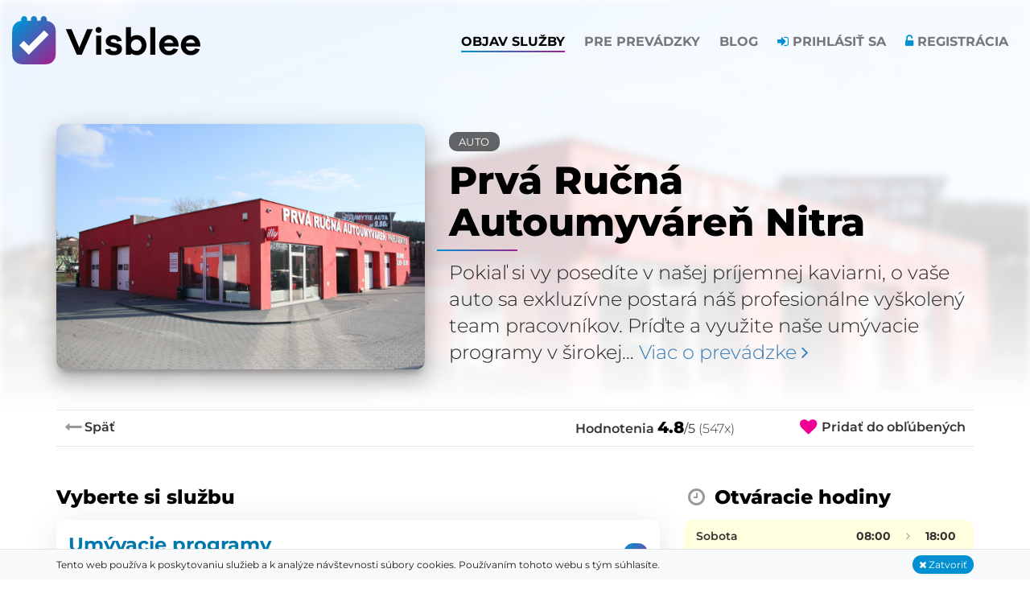

--- FILE ---
content_type: text/html; charset=UTF-8
request_url: https://visblee.sk/prva-rucna-autoumyvaren-nitra
body_size: 18051
content:
<!DOCTYPE html>
<html lang="sk">
	<head>
	    <meta charset="utf-8">
	    <meta http-equiv="X-UA-Compatible" content="IE=edge">

	    <!-- Mobile specific meta -->
		<meta name="viewport" content="width=device-width, initial-scale=1">

	    <!-- CSRF Token -->
	    <meta name="csrf-token" content="blvW8thHCacdIaaHtjCKJLohV4M0JEl25p5JZTQ1">
        <meta http-equiv="refresh" content="7200">

					<title>Prvá Ručná Autoumyváreň Nitra |  Visblee</title>
				<meta name="description" content="Pokiaľ si vy posedíte v našej príjemnej kaviarni, o vaše auto sa exkluzívne postará náš profesionálne vyškolený team pracovníkov. Príďte a využite naše umývacie...">
	<meta property="og:url" content="https://visblee.sk/prva-rucna-autoumyvaren-nitra"/>
	<meta property="og:title" content="Prvá Ručná Autoumyváreň Nitra - objednajte sa online cez Visblee"/>
	<meta property="og:description" content="Pokiaľ si vy posedíte v našej príjemnej kaviarni, o vaše auto sa exkluzívne postará náš profesionálne vyškolený team pracovníkov. Príďte a využite naše umývacie programy v širokej..."/>

			<meta property="og:image" content="https://visblee.sk/media/fb/companies/85/prva-rucna-autoumyvaren-nitra.jpg"/>
		<meta property="og:image:alt" content="Prvá Ručná Autoumyváreň Nitra - objednajte sa online cez Visblee"/>
	
    		
	    <!-- Favicon -->
		<link rel="apple-touch-icon" sizes="180x180" href="https://visblee.sk/apple-touch-icon.png">
		<link rel="icon" type="image/png" sizes="32x32" href="https://visblee.sk/favicon-32x32.png">
		<link rel="icon" type="image/png" sizes="16x16" href="https://visblee.sk/favicon-16x16.png">
		<link rel="manifest" href="https://visblee.sk/manifest.json">
		<link rel="mask-icon" href="https://visblee.sk/safari-pinned-tab.svg" color="#0190d1">
		<meta name="theme-color" content="#ffffff">

		<!-- Google Fonts -->
		<link href="https://fonts.bunny.net/css?family=Montserrat:200,300,400,400i,500,600,700,700i,800,800i&amp;subset=latin-ext" rel="stylesheet">

	    <!-- Styles -->
	    <link href="https://visblee.sk/css/vendor.css?v=1.2.3" rel="stylesheet">
	    <link href="https://visblee.sk/css/app.css?v=1.2.3" rel="stylesheet">

        <!-- Scripts -->
	    <script>
            window.Laravel = JSON.parse('{\u0022csrfToken\u0022:\u0022blvW8thHCacdIaaHtjCKJLohV4M0JEl25p5JZTQ1\u0022,\u0022filterUrl\u0022:\u0022\\\/prevadzky\\\/whisperer\u0022}');
	    </script>

                    <script>
    (function(w,d,s,l,i){w[l]=w[l]||[];w[l].push({'gtm.start':
        new Date().getTime(),event:'gtm.js'});var f=d.getElementsByTagName(s)[0],
        j=d.createElement(s),dl=l!='dataLayer'?'&l='+l:'';j.async=true;j.src=
        'https://www.googletagmanager.com/gtm.js?id='+i+dl;f.parentNode.insertBefore(j,f);
    })(window,document,'script','dataLayer','GTM-K2NKNGL');
</script>
        
			</head>

	<body class="">
		<div id="app">
		    	<header class="navbar navbar-default navbar-fixed-top">
		<div class="container-fluid">
			<div class="navbar-header">
				<button type="button" class="navbar-toggle collapsed" data-toggle="collapse" data-target=".navbar-collapse" aria-expanded="false" aria-controls="navbar">
					<span class="icon-bar"></span>
					<span class="icon-bar"></span>
					<span class="icon-bar"></span>
				</button>

				<div class="navbar-brand">
					<a href="https://visblee.sk" class="">
						<div class="navbar-logo">
							<svg xmlns="http://www.w3.org/2000/svg" viewBox="0 0 547.745 140.577">
							  <g id="visblee-logo">
								<g id="typo">
								  <path d="M202.783 112.226H188.27l-32.015-74.222h16.617l22.6 54.06 22.71-54.06h16.616l-32.015 74.222zM260.61 40.44c0 4.875-3.768 8.53-8.863 8.53-5.207 0-8.862-3.655-8.862-8.53 0-4.652 3.655-8.75 8.862-8.75 5.095 0 8.862 4.098 8.862 8.75zm-16.175 71.786v-55.28h14.622v55.28h-14.622zM285.422 94.61c.775 5.65 5.65 7.534 11.41 7.534 5.43 0 8.642-2.437 8.642-5.54 0-1.993-1.33-3.986-6.093-4.983l-11.3-2.326c-9.97-2.104-15.62-7.754-15.62-15.73 0-10.635 8.642-18.278 22.6-18.278 13.072 0 22.156 6.758 24.04 16.396l-13.96 2.77c-.553-4.432-4.43-7.644-10.522-7.644-5.87 0-7.533 2.88-7.533 5.428 0 1.772.665 3.655 4.985 4.652l13.183 2.88c9.748 2.105 14.512 8.198 14.512 15.62 0 12.187-9.86 18.5-24.26 18.5-12.187 0-23.375-4.763-24.815-16.284l14.732-2.993zM391.105 84.642c0 17.393-13.072 29.246-27.14 29.246-7.534 0-13.627-2.216-18.28-5.982v4.32h-14.622v-79.76h14.622v28.912c4.653-3.877 10.746-6.093 18.28-6.093 14.068 0 27.14 11.964 27.14 29.357zm-14.18 0c0-10.19-6.646-16.617-15.51-16.617-7.865 0-15.73 6.426-15.73 16.617s7.865 16.506 15.73 16.506c8.864 0 15.51-6.315 15.51-16.506zM402.182 112.226v-79.76h14.622v79.76h-14.622zM484.49 88.52h-42.097c1.44 7.976 7.09 12.85 13.848 12.85 4.32 0 9.75-.554 13.737-7.312l13.072 2.77c-4.875 11.52-14.734 17.06-26.81 17.06-15.62 0-28.36-11.853-28.36-29.245s12.74-29.356 28.582-29.356c14.733 0 27.473 11.41 28.027 28.25v4.982zm-41.653-10.303h26.698c-1.884-7.09-7.2-10.192-13.072-10.192-5.54 0-11.854 3.324-13.626 10.192zM547.745 88.52h-42.097c1.44 7.976 7.09 12.85 13.848 12.85 4.32 0 9.75-.554 13.736-7.312l13.072 2.77c-4.874 11.52-14.733 17.06-26.81 17.06-15.62 0-28.358-11.853-28.358-29.245s12.74-29.356 28.58-29.356c14.734 0 27.475 11.41 28.028 28.25v4.982zM506.09 78.216h26.7c-1.885-7.09-7.202-10.192-13.073-10.192-5.54 0-11.853 3.324-13.626 10.192z"></path>
								</g>
								<g id="symbol">
									<defs>
									<linearGradient id="visbleeGradient" gradientUnits="userSpaceOnUse" x1="8.443" y1="22.021" x2="118.557" y2="132.134">
										<stop offset="0" stop-color="#0091D3"></stop>
										<stop offset="1" stop-color="#9A258F"></stop>
									</linearGradient>
									</defs>
								  <path class="visblee-logo-calendar" d="M124.83 31.868c-2.727-7.492-8.63-13.394-16.12-16.122-2.533-.8-5-1.304-7.745-1.623V8.89c0-4.91-3.98-8.89-8.89-8.89s-8.89 3.98-8.89 8.89v4.687H72.39V8.89C72.39 3.98 68.41 0 63.5 0s-8.89 3.98-8.89 8.89v4.687H43.815V8.89c0-4.91-3.98-8.89-8.89-8.89s-8.89 3.98-8.89 8.89v5.234c-2.744.32-5.212.823-7.744 1.623-7.49 2.727-13.393 8.63-16.12 16.12C0 38.732 0 45.106 0 57.856V96.3c0 12.75 0 19.124 2.17 25.987 2.727 7.493 8.63 13.394 16.12 16.12 6.863 2.17 13.238 2.17 25.987 2.17h38.445c12.75 0 19.124 0 25.987-2.17 7.49-2.726 13.393-8.627 16.12-16.12C127 115.424 127 109.05 127 96.3V57.855c0-12.75 0-19.124-2.17-25.987z"></path>
								  <path class="visblee-logo-check" d="M48.374 112.58L20.81 85.02 33.8 72.03l14.574 14.575L93.2 41.777l12.99 12.988z"></path>
								</g>
							  </g>
							</svg>
						</div>
					</a>
				</div>
			</div>

			<div id="main-nav">
				<ul class="nav navbar-nav navbar-right navbar-collapse collapse" style="">
					<!-- Authentication Links -->
					<li class=" active"><a href="https://visblee.sk/prevadzky">Objav služby</a></li>

											<li><a href="/pre-prevadzky">Pre Prevádzky</a></li>
					
					<li class=""><a href="https://visblee.sk/clanky">Blog</a></li>

					
											<li><a href="#" @click.prevent="showModal('loginModal', {modalClass: 'modal-sm'})"><i class="fa fa-sign-in" aria-hidden="true"></i> Prihlásiť sa</a></li>
						<li class=" ">
							<a href="https://visblee.sk/registracia"><i class="fa fa-unlock-alt" aria-hidden="true"></i> Registrácia</a>
						</li>
					
									</ul>
			</div>
		</div>
	</header>

	
	<div class="page-section initial-section-half venue-header jarallax bg-light-overlay" data-jarallax='{"speed": 0.2}'
		 			 style="background-image: url(https://visblee.sk/media/original/companies/85/prva-rucna-autoumyvaren-nitra.jpg)"
		 	>
		<div class="container">
			<div class="row">
				<div class="col-lg-5 col-sm-5 webkit-tiltjs-fix">
											<img src="https://visblee.sk/media/original/companies/85/prva-rucna-autoumyvaren-nitra.jpg" alt="Prvá Ručná Autoumyváreň Nitra" class="img-responsive profile-pic js-tilt" data-tilt-max="5" />
									</div>

				<div class="col-lg-7 col-sm-7">
					<a href="https://visblee.sk/prevadzky?ftx=Auto" class="category">
						Auto
					</a>

					<h1>Prvá Ručná Autoumyváreň Nitra</h1>

					<p class="lead">Pokiaľ si vy posedíte v našej príjemnej kaviarni, o vaše auto sa exkluzívne postará náš profesionálne vyškolený team pracovníkov. Príďte a využite naše umývacie programy v širokej… <a href="#aboutVenue" class="scroll">Viac&nbsp;o&nbsp;prevádzke&nbsp;<i class="fa fa-angle-right" aria-hidden="true"></i></a></p>
				</div>
			</div>

		</div>



	</div>


	<div id="sluzby" class="container">
		<div class="action-bar">
			<div class="row">
				<div class="col-sm-6">
					<a href="https://visblee.sk" class="back-btn faa-parent animated-hover"><i class="fa fa-long-arrow-left fa-lg faa-passing-reverse" aria-hidden="true"></i> Späť</a>
				</div>

				<div class="col-sm-3 text-right">
					<div><ratings-list inline-template
              load-url="/prevadzky/85/ratings"
>
    <div v-cloak v-show="ratings.total">
        <div class="medium">
            <a href="#hodnotenia">Hodnotenia</a>  <span v-html="Math.round(average*10)/10" class="h4"></span>/5 <span class="text-light">(<span v-text="ratings.total"></span>x)</span>
        </div>
    </div>
</ratings-list>

</div>
				</div>
				<div class="col-sm-3 text-right">

					<like-favorite inline-template
								   company-id="85"
								   url="https://visblee.sk/favorite"
								   count-data="1185"
								   :is-active-data="false"
					>
						<div>

							<button class="favourites-btn" @click="favorite">
								<span class="faa-parent animated-hover" v-if="isActive" v-cloak><i class="fa fa-heart fa-lg faa-pulse" aria-hidden="true"></i> Odobrať z obľúbených</span>
								<span class="faa-parent animated-hover" v-else><i class="fa fa-heart fa-lg faa-pulse" aria-hidden="true"></i> Pridať do obľúbených</span>
							</button>
						</div>
					</like-favorite>
				</div>
			</div>
		</div>

				<company-calendar inline-template
						  :services-data="[[{&quot;id&quot;:966,&quot;company_id&quot;:85,&quot;grouped_term_id&quot;:null,&quot;category_id&quot;:48,&quot;status&quot;:&quot;active&quot;,&quot;type&quot;:&quot;basic&quot;,&quot;position&quot;:1,&quot;name&quot;:&quot;Magick\u00e9 umytie&quot;,&quot;description&quot;:&quot;&lt;p&gt;Odstr\u00e1nenie hmyzu, vy\u010distenie diskov, \u0161amp\u00f3n, vosk, osu\u0161enie, vy\u010distenie r\u00e1mov dver\u00ed, prahov a gumen\u00fdch roho\u017e\u00ed, vys\u00e1vanie podlahy, sedadiel a bato\u017einov\u00e9ho priestoru + le\u0161tenie skiel a zrkadiel, zotretie pr\u00edstrojovej dosky a plastov.D\u013a\u017eka umytia vozidla trv\u00e1 30-45 min. v z\u00e1vislosti od ve\u013ekosti vozidla, miery zne\u010distenia a jeho pravidelnej \u00fadr\u017eby.&lt;\/p&gt;&quot;,&quot;description_short&quot;:null,&quot;price&quot;:26.1,&quot;price_extended&quot;:null,&quot;start_at&quot;:&quot;&quot;,&quot;duration&quot;:30,&quot;deadline_hours&quot;:1,&quot;downtime&quot;:0,&quot;downtime_shift&quot;:0,&quot;capacity&quot;:1,&quot;capacity_type&quot;:&quot;basic&quot;,&quot;capacity_text_type&quot;:&quot;space&quot;,&quot;price_type&quot;:&quot;multiple&quot;,&quot;break&quot;:0,&quot;moratorium&quot;:0,&quot;end_user_note_placeholder&quot;:&quot;Pros\u00edm, nap\u00ed\u0161te typ vozidla, ktor\u00e9 si \u017eel\u00e1te objedna\u0165.&quot;,&quot;end_user_note_required&quot;:1,&quot;confirmation_details&quot;:null,&quot;metadata&quot;:null,&quot;created_at&quot;:&quot;2018-03-19T11:34:21.000000Z&quot;,&quot;updated_at&quot;:&quot;2025-05-28T08:06:50.000000Z&quot;,&quot;humanTime&quot;:&quot;30 min&quot;,&quot;capacityTextByCount&quot;:&quot;miesto&quot;,&quot;capacityText&quot;:&quot;Po\u010det miest&quot;,&quot;minSubServicesAttributes&quot;:{&quot;duration&quot;:null,&quot;human_time&quot;:null,&quot;price&quot;:null},&quot;lowestPrice&quot;:48,&quot;sub_services&quot;:[],&quot;employees&quot;:[{&quot;id&quot;:418,&quot;company_id&quot;:85,&quot;name&quot;:&quot;Um\u00fdvacia linka&quot;,&quot;work_time_type&quot;:&quot;default&quot;,&quot;profile_photo_path&quot;:null,&quot;created_at&quot;:&quot;2018-03-19T11:17:30.000000Z&quot;,&quot;updated_at&quot;:&quot;2022-02-22T19:38:06.000000Z&quot;,&quot;deleted_at&quot;:null,&quot;pivot&quot;:{&quot;service_id&quot;:966,&quot;employee_id&quot;:418,&quot;created_at&quot;:&quot;2018-03-19T11:34:21.000000Z&quot;,&quot;updated_at&quot;:&quot;2018-03-19T11:34:21.000000Z&quot;}}],&quot;category&quot;:{&quot;id&quot;:48,&quot;company_id&quot;:85,&quot;name&quot;:&quot;Um\u00fdvacie programy&quot;,&quot;description&quot;:&quot;Samostatn\u00e9 aj kombinovan\u00e9 umytie v\u00e1\u0161ho auta&quot;,&quot;position&quot;:0,&quot;created_at&quot;:&quot;2018-03-20T10:00:04.000000Z&quot;,&quot;updated_at&quot;:&quot;2018-03-22T21:08:23.000000Z&quot;},&quot;grouped_term&quot;:null,&quot;prices&quot;:[{&quot;id&quot;:329,&quot;service_id&quot;:966,&quot;name&quot;:&quot;Magick\u00e9 umytie osobn\u00e9ho auta&quot;,&quot;value&quot;:48,&quot;position&quot;:0,&quot;created_at&quot;:&quot;2018-06-13T09:50:26.000000Z&quot;,&quot;updated_at&quot;:&quot;2025-05-28T08:06:50.000000Z&quot;},{&quot;id&quot;:615,&quot;service_id&quot;:966,&quot;name&quot;:&quot;Magick\u00e9 umytie SUV&quot;,&quot;value&quot;:55,&quot;position&quot;:1,&quot;created_at&quot;:&quot;2018-06-18T17:38:18.000000Z&quot;,&quot;updated_at&quot;:&quot;2025-05-28T08:06:50.000000Z&quot;}]},{&quot;id&quot;:965,&quot;company_id&quot;:85,&quot;grouped_term_id&quot;:null,&quot;category_id&quot;:48,&quot;status&quot;:&quot;active&quot;,&quot;type&quot;:&quot;basic&quot;,&quot;position&quot;:2,&quot;name&quot;:&quot;Deluxe umytie&quot;,&quot;description&quot;:&quot;&lt;p&gt;Odstr\u00e1nenie hmyzu, vy\u010distenie diskov, \u0161amp\u00f3n, vosk, osu\u0161enie, vy\u010distenie r\u00e1mov dver\u00ed, prahov a gumen\u00fdch roho\u017e\u00ed, vys\u00e1vanie podlahy, sedadiel a bato\u017einov\u00e9ho priestoru + o\u0161etrenie pr\u00edstrojovej dosky a interi\u00e9rov\u00fdch plastov.D\u013a\u017eka umytia vozidla trv\u00e1 30-45 min. v z\u00e1vislosti od ve\u013ekosti vozidla, miery zne\u010distenia a jeho pravidelnej \u00fadr\u017eby.&lt;\/p&gt;&quot;,&quot;description_short&quot;:null,&quot;price&quot;:22.9,&quot;price_extended&quot;:null,&quot;start_at&quot;:&quot;&quot;,&quot;duration&quot;:30,&quot;deadline_hours&quot;:1,&quot;downtime&quot;:0,&quot;downtime_shift&quot;:0,&quot;capacity&quot;:1,&quot;capacity_type&quot;:&quot;basic&quot;,&quot;capacity_text_type&quot;:&quot;space&quot;,&quot;price_type&quot;:&quot;multiple&quot;,&quot;break&quot;:0,&quot;moratorium&quot;:0,&quot;end_user_note_placeholder&quot;:&quot;Pros\u00edm, nap\u00ed\u0161te typ vozidla, ktor\u00e9 si \u017eel\u00e1te objedna\u0165.&quot;,&quot;end_user_note_required&quot;:1,&quot;confirmation_details&quot;:null,&quot;metadata&quot;:null,&quot;created_at&quot;:&quot;2018-03-19T11:32:43.000000Z&quot;,&quot;updated_at&quot;:&quot;2025-05-28T08:07:12.000000Z&quot;,&quot;humanTime&quot;:&quot;30 min&quot;,&quot;capacityTextByCount&quot;:&quot;miesto&quot;,&quot;capacityText&quot;:&quot;Po\u010det miest&quot;,&quot;minSubServicesAttributes&quot;:{&quot;duration&quot;:null,&quot;human_time&quot;:null,&quot;price&quot;:null},&quot;lowestPrice&quot;:42,&quot;sub_services&quot;:[],&quot;employees&quot;:[{&quot;id&quot;:418,&quot;company_id&quot;:85,&quot;name&quot;:&quot;Um\u00fdvacia linka&quot;,&quot;work_time_type&quot;:&quot;default&quot;,&quot;profile_photo_path&quot;:null,&quot;created_at&quot;:&quot;2018-03-19T11:17:30.000000Z&quot;,&quot;updated_at&quot;:&quot;2022-02-22T19:38:06.000000Z&quot;,&quot;deleted_at&quot;:null,&quot;pivot&quot;:{&quot;service_id&quot;:965,&quot;employee_id&quot;:418,&quot;created_at&quot;:&quot;2018-03-19T11:32:43.000000Z&quot;,&quot;updated_at&quot;:&quot;2018-03-19T11:32:43.000000Z&quot;}}],&quot;category&quot;:{&quot;id&quot;:48,&quot;company_id&quot;:85,&quot;name&quot;:&quot;Um\u00fdvacie programy&quot;,&quot;description&quot;:&quot;Samostatn\u00e9 aj kombinovan\u00e9 umytie v\u00e1\u0161ho auta&quot;,&quot;position&quot;:0,&quot;created_at&quot;:&quot;2018-03-20T10:00:04.000000Z&quot;,&quot;updated_at&quot;:&quot;2018-03-22T21:08:23.000000Z&quot;},&quot;grouped_term&quot;:null,&quot;prices&quot;:[{&quot;id&quot;:328,&quot;service_id&quot;:965,&quot;name&quot;:&quot;Deluxe umytie osobn\u00e9ho auta&quot;,&quot;value&quot;:42,&quot;position&quot;:0,&quot;created_at&quot;:&quot;2018-06-13T09:50:26.000000Z&quot;,&quot;updated_at&quot;:&quot;2025-05-28T08:07:12.000000Z&quot;},{&quot;id&quot;:616,&quot;service_id&quot;:965,&quot;name&quot;:&quot;Deluxe umytie SUV&quot;,&quot;value&quot;:50,&quot;position&quot;:1,&quot;created_at&quot;:&quot;2018-06-18T17:39:18.000000Z&quot;,&quot;updated_at&quot;:&quot;2025-05-28T08:07:12.000000Z&quot;}]},{&quot;id&quot;:964,&quot;company_id&quot;:85,&quot;grouped_term_id&quot;:null,&quot;category_id&quot;:48,&quot;status&quot;:&quot;active&quot;,&quot;type&quot;:&quot;basic&quot;,&quot;position&quot;:3,&quot;name&quot;:&quot;Regul\u00e1rne umytie&quot;,&quot;description&quot;:&quot;&lt;p&gt;Odstr\u00e1nenie hmyzu, vy\u010distenie diskov, \u0161amp\u00f3n, vosk, osu\u0161enie, vy\u010distenie r\u00e1mov dver\u00ed, prahov a gumen\u00fdch roho\u017e\u00ed + vys\u00e1vanie podlahy, sedadiel a bato\u017einov\u00e9ho priestoru. D\u013a\u017eka umytia vozidla trv\u00e1 20-30 min. v z\u00e1vislosti od ve\u013ekosti vozidla, miery zne\u010distenia a jeho pravidelnej \u00fadr\u017eby.&lt;\/p&gt;&quot;,&quot;description_short&quot;:null,&quot;price&quot;:19.4,&quot;price_extended&quot;:null,&quot;start_at&quot;:&quot;&quot;,&quot;duration&quot;:30,&quot;deadline_hours&quot;:1,&quot;downtime&quot;:0,&quot;downtime_shift&quot;:0,&quot;capacity&quot;:1,&quot;capacity_type&quot;:&quot;basic&quot;,&quot;capacity_text_type&quot;:&quot;space&quot;,&quot;price_type&quot;:&quot;multiple&quot;,&quot;break&quot;:0,&quot;moratorium&quot;:0,&quot;end_user_note_placeholder&quot;:&quot;Pros\u00edm, nap\u00ed\u0161te typ vozidla, ktor\u00e9 si \u017eel\u00e1te objedna\u0165.&quot;,&quot;end_user_note_required&quot;:1,&quot;confirmation_details&quot;:null,&quot;metadata&quot;:null,&quot;created_at&quot;:&quot;2018-03-19T11:30:13.000000Z&quot;,&quot;updated_at&quot;:&quot;2025-05-28T08:07:41.000000Z&quot;,&quot;humanTime&quot;:&quot;30 min&quot;,&quot;capacityTextByCount&quot;:&quot;miesto&quot;,&quot;capacityText&quot;:&quot;Po\u010det miest&quot;,&quot;minSubServicesAttributes&quot;:{&quot;duration&quot;:null,&quot;human_time&quot;:null,&quot;price&quot;:null},&quot;lowestPrice&quot;:37,&quot;sub_services&quot;:[],&quot;employees&quot;:[{&quot;id&quot;:418,&quot;company_id&quot;:85,&quot;name&quot;:&quot;Um\u00fdvacia linka&quot;,&quot;work_time_type&quot;:&quot;default&quot;,&quot;profile_photo_path&quot;:null,&quot;created_at&quot;:&quot;2018-03-19T11:17:30.000000Z&quot;,&quot;updated_at&quot;:&quot;2022-02-22T19:38:06.000000Z&quot;,&quot;deleted_at&quot;:null,&quot;pivot&quot;:{&quot;service_id&quot;:964,&quot;employee_id&quot;:418,&quot;created_at&quot;:&quot;2018-03-19T11:30:13.000000Z&quot;,&quot;updated_at&quot;:&quot;2018-03-19T11:30:13.000000Z&quot;}}],&quot;category&quot;:{&quot;id&quot;:48,&quot;company_id&quot;:85,&quot;name&quot;:&quot;Um\u00fdvacie programy&quot;,&quot;description&quot;:&quot;Samostatn\u00e9 aj kombinovan\u00e9 umytie v\u00e1\u0161ho auta&quot;,&quot;position&quot;:0,&quot;created_at&quot;:&quot;2018-03-20T10:00:04.000000Z&quot;,&quot;updated_at&quot;:&quot;2018-03-22T21:08:23.000000Z&quot;},&quot;grouped_term&quot;:null,&quot;prices&quot;:[{&quot;id&quot;:327,&quot;service_id&quot;:964,&quot;name&quot;:&quot;Regul\u00e1rne umytie osobn\u00e9ho auta&quot;,&quot;value&quot;:37,&quot;position&quot;:0,&quot;created_at&quot;:&quot;2018-06-13T09:50:26.000000Z&quot;,&quot;updated_at&quot;:&quot;2025-05-28T08:07:41.000000Z&quot;},{&quot;id&quot;:614,&quot;service_id&quot;:964,&quot;name&quot;:&quot;Regul\u00e1rne umytie SUV&quot;,&quot;value&quot;:44,&quot;position&quot;:1,&quot;created_at&quot;:&quot;2018-06-18T17:37:05.000000Z&quot;,&quot;updated_at&quot;:&quot;2025-05-28T08:07:41.000000Z&quot;}]},{&quot;id&quot;:963,&quot;company_id&quot;:85,&quot;grouped_term_id&quot;:null,&quot;category_id&quot;:48,&quot;status&quot;:&quot;active&quot;,&quot;type&quot;:&quot;basic&quot;,&quot;position&quot;:4,&quot;name&quot;:&quot;Z\u00e1kladn\u00e9 umytie&quot;,&quot;description&quot;:&quot;&lt;p&gt;Odstr\u00e1nenie hmyzu, vy\u010distenie diskov, \u0161amp\u00f3n, vosk, osu\u0161enie + vy\u010distenie r\u00e1mov dver\u00ed, prahov a gumen\u00fdch roho\u017e\u00ed.D\u013a\u017eka umytia vozidla trv\u00e1 20-30 min. v z\u00e1vislosti od ve\u013ekosti vozidla, miery zne\u010distenia a jeho pravidelnej \u00fadr\u017eby.&lt;\/p&gt;&quot;,&quot;description_short&quot;:null,&quot;price&quot;:14.2,&quot;price_extended&quot;:null,&quot;start_at&quot;:&quot;&quot;,&quot;duration&quot;:30,&quot;deadline_hours&quot;:2,&quot;downtime&quot;:0,&quot;downtime_shift&quot;:0,&quot;capacity&quot;:1,&quot;capacity_type&quot;:&quot;basic&quot;,&quot;capacity_text_type&quot;:&quot;space&quot;,&quot;price_type&quot;:&quot;multiple&quot;,&quot;break&quot;:0,&quot;moratorium&quot;:0,&quot;end_user_note_placeholder&quot;:&quot;Pros\u00edm, nap\u00ed\u0161te typ vozidla, ktor\u00e9 si \u017eel\u00e1te objedna\u0165.&quot;,&quot;end_user_note_required&quot;:1,&quot;confirmation_details&quot;:null,&quot;metadata&quot;:null,&quot;created_at&quot;:&quot;2018-03-19T11:27:40.000000Z&quot;,&quot;updated_at&quot;:&quot;2025-05-28T08:08:01.000000Z&quot;,&quot;humanTime&quot;:&quot;30 min&quot;,&quot;capacityTextByCount&quot;:&quot;miesto&quot;,&quot;capacityText&quot;:&quot;Po\u010det miest&quot;,&quot;minSubServicesAttributes&quot;:{&quot;duration&quot;:null,&quot;human_time&quot;:null,&quot;price&quot;:null},&quot;lowestPrice&quot;:28,&quot;sub_services&quot;:[],&quot;employees&quot;:[{&quot;id&quot;:418,&quot;company_id&quot;:85,&quot;name&quot;:&quot;Um\u00fdvacia linka&quot;,&quot;work_time_type&quot;:&quot;default&quot;,&quot;profile_photo_path&quot;:null,&quot;created_at&quot;:&quot;2018-03-19T11:17:30.000000Z&quot;,&quot;updated_at&quot;:&quot;2022-02-22T19:38:06.000000Z&quot;,&quot;deleted_at&quot;:null,&quot;pivot&quot;:{&quot;service_id&quot;:963,&quot;employee_id&quot;:418,&quot;created_at&quot;:&quot;2018-03-19T11:27:40.000000Z&quot;,&quot;updated_at&quot;:&quot;2018-03-19T11:27:40.000000Z&quot;}}],&quot;category&quot;:{&quot;id&quot;:48,&quot;company_id&quot;:85,&quot;name&quot;:&quot;Um\u00fdvacie programy&quot;,&quot;description&quot;:&quot;Samostatn\u00e9 aj kombinovan\u00e9 umytie v\u00e1\u0161ho auta&quot;,&quot;position&quot;:0,&quot;created_at&quot;:&quot;2018-03-20T10:00:04.000000Z&quot;,&quot;updated_at&quot;:&quot;2018-03-22T21:08:23.000000Z&quot;},&quot;grouped_term&quot;:null,&quot;prices&quot;:[{&quot;id&quot;:326,&quot;service_id&quot;:963,&quot;name&quot;:&quot;Z\u00e1kladn\u00e9 umytie osobn\u00e9ho auta&quot;,&quot;value&quot;:28,&quot;position&quot;:0,&quot;created_at&quot;:&quot;2018-06-13T09:50:26.000000Z&quot;,&quot;updated_at&quot;:&quot;2025-05-28T08:08:01.000000Z&quot;},{&quot;id&quot;:617,&quot;service_id&quot;:963,&quot;name&quot;:&quot;Z\u00e1kladn\u00e9 umytie SUV&quot;,&quot;value&quot;:33,&quot;position&quot;:1,&quot;created_at&quot;:&quot;2018-06-18T17:40:22.000000Z&quot;,&quot;updated_at&quot;:&quot;2025-05-28T08:08:01.000000Z&quot;}]},{&quot;id&quot;:962,&quot;company_id&quot;:85,&quot;grouped_term_id&quot;:null,&quot;category_id&quot;:48,&quot;status&quot;:&quot;active&quot;,&quot;type&quot;:&quot;basic&quot;,&quot;position&quot;:5,&quot;name&quot;:&quot;Mini umytie&quot;,&quot;description&quot;:&quot;&lt;p&gt;Odstr\u00e1nenie hmyzu, vy\u010distenie diskov, \u0161amp\u00f3n, vosk, osu\u0161enie. D\u013a\u017eka umytia vozidla trv\u00e1 20-30 min. v z\u00e1vislosti od ve\u013ekosti vozidla, miery zne\u010distenia a jeho pravidelnej \u00fadr\u017eby.&lt;\/p&gt;&quot;,&quot;description_short&quot;:null,&quot;price&quot;:9.8,&quot;price_extended&quot;:null,&quot;start_at&quot;:&quot;&quot;,&quot;duration&quot;:30,&quot;deadline_hours&quot;:2,&quot;downtime&quot;:0,&quot;downtime_shift&quot;:0,&quot;capacity&quot;:1,&quot;capacity_type&quot;:&quot;basic&quot;,&quot;capacity_text_type&quot;:&quot;space&quot;,&quot;price_type&quot;:&quot;multiple&quot;,&quot;break&quot;:0,&quot;moratorium&quot;:0,&quot;end_user_note_placeholder&quot;:&quot;Pros\u00edm, nap\u00ed\u0161te typ vozidla, ktor\u00e9 si \u017eel\u00e1te objedna\u0165.&quot;,&quot;end_user_note_required&quot;:1,&quot;confirmation_details&quot;:null,&quot;metadata&quot;:null,&quot;created_at&quot;:&quot;2018-03-19T11:21:27.000000Z&quot;,&quot;updated_at&quot;:&quot;2024-02-26T09:49:54.000000Z&quot;,&quot;humanTime&quot;:&quot;30 min&quot;,&quot;capacityTextByCount&quot;:&quot;miesto&quot;,&quot;capacityText&quot;:&quot;Po\u010det miest&quot;,&quot;minSubServicesAttributes&quot;:{&quot;duration&quot;:null,&quot;human_time&quot;:null,&quot;price&quot;:null},&quot;lowestPrice&quot;:21,&quot;sub_services&quot;:[],&quot;employees&quot;:[{&quot;id&quot;:418,&quot;company_id&quot;:85,&quot;name&quot;:&quot;Um\u00fdvacia linka&quot;,&quot;work_time_type&quot;:&quot;default&quot;,&quot;profile_photo_path&quot;:null,&quot;created_at&quot;:&quot;2018-03-19T11:17:30.000000Z&quot;,&quot;updated_at&quot;:&quot;2022-02-22T19:38:06.000000Z&quot;,&quot;deleted_at&quot;:null,&quot;pivot&quot;:{&quot;service_id&quot;:962,&quot;employee_id&quot;:418,&quot;created_at&quot;:&quot;2018-03-19T11:21:27.000000Z&quot;,&quot;updated_at&quot;:&quot;2018-03-19T11:21:27.000000Z&quot;}}],&quot;category&quot;:{&quot;id&quot;:48,&quot;company_id&quot;:85,&quot;name&quot;:&quot;Um\u00fdvacie programy&quot;,&quot;description&quot;:&quot;Samostatn\u00e9 aj kombinovan\u00e9 umytie v\u00e1\u0161ho auta&quot;,&quot;position&quot;:0,&quot;created_at&quot;:&quot;2018-03-20T10:00:04.000000Z&quot;,&quot;updated_at&quot;:&quot;2018-03-22T21:08:23.000000Z&quot;},&quot;grouped_term&quot;:null,&quot;prices&quot;:[{&quot;id&quot;:325,&quot;service_id&quot;:962,&quot;name&quot;:&quot;Umytie osobn\u00e9ho auta&quot;,&quot;value&quot;:21,&quot;position&quot;:0,&quot;created_at&quot;:&quot;2018-06-13T09:50:26.000000Z&quot;,&quot;updated_at&quot;:&quot;2025-05-28T08:08:33.000000Z&quot;},{&quot;id&quot;:676,&quot;service_id&quot;:962,&quot;name&quot;:&quot;Umytie SUV&quot;,&quot;value&quot;:29,&quot;position&quot;:1,&quot;created_at&quot;:&quot;2018-06-23T19:27:32.000000Z&quot;,&quot;updated_at&quot;:&quot;2025-05-28T08:08:33.000000Z&quot;}]},{&quot;id&quot;:967,&quot;company_id&quot;:85,&quot;grouped_term_id&quot;:null,&quot;category_id&quot;:48,&quot;status&quot;:&quot;active&quot;,&quot;type&quot;:&quot;basic&quot;,&quot;position&quot;:6,&quot;name&quot;:&quot;Umytie motora&quot;,&quot;description&quot;:&quot;&lt;p&gt;Umytie motora, vysu\u0161enie (za technick\u00fd stav vozidla zodpoved\u00e1 majite\u013e vozidla). D\u013a\u017eka umytia vozidla trv\u00e1 30-45 min. v z\u00e1vislosti od ve\u013ekosti vozidla, miery zne\u010distenia a jeho pravidelnej \u00fadr\u017eby.&lt;\/p&gt;&quot;,&quot;description_short&quot;:null,&quot;price&quot;:15.5,&quot;price_extended&quot;:null,&quot;start_at&quot;:&quot;&quot;,&quot;duration&quot;:30,&quot;deadline_hours&quot;:1,&quot;downtime&quot;:0,&quot;downtime_shift&quot;:0,&quot;capacity&quot;:1,&quot;capacity_type&quot;:&quot;basic&quot;,&quot;capacity_text_type&quot;:&quot;space&quot;,&quot;price_type&quot;:&quot;basic&quot;,&quot;break&quot;:0,&quot;moratorium&quot;:0,&quot;end_user_note_placeholder&quot;:&quot;Pros\u00edm, nap\u00ed\u0161te typ vozidla, ktor\u00e9 si \u017eel\u00e1te objedna\u0165.&quot;,&quot;end_user_note_required&quot;:1,&quot;confirmation_details&quot;:null,&quot;metadata&quot;:null,&quot;created_at&quot;:&quot;2018-03-19T11:35:43.000000Z&quot;,&quot;updated_at&quot;:&quot;2025-05-28T08:09:15.000000Z&quot;,&quot;humanTime&quot;:&quot;30 min&quot;,&quot;capacityTextByCount&quot;:&quot;miesto&quot;,&quot;capacityText&quot;:&quot;Po\u010det miest&quot;,&quot;minSubServicesAttributes&quot;:{&quot;duration&quot;:null,&quot;human_time&quot;:null,&quot;price&quot;:null},&quot;lowestPrice&quot;:28.2,&quot;sub_services&quot;:[],&quot;employees&quot;:[{&quot;id&quot;:418,&quot;company_id&quot;:85,&quot;name&quot;:&quot;Um\u00fdvacia linka&quot;,&quot;work_time_type&quot;:&quot;default&quot;,&quot;profile_photo_path&quot;:null,&quot;created_at&quot;:&quot;2018-03-19T11:17:30.000000Z&quot;,&quot;updated_at&quot;:&quot;2022-02-22T19:38:06.000000Z&quot;,&quot;deleted_at&quot;:null,&quot;pivot&quot;:{&quot;service_id&quot;:967,&quot;employee_id&quot;:418,&quot;created_at&quot;:&quot;2018-03-19T11:35:43.000000Z&quot;,&quot;updated_at&quot;:&quot;2018-03-19T11:35:43.000000Z&quot;}}],&quot;category&quot;:{&quot;id&quot;:48,&quot;company_id&quot;:85,&quot;name&quot;:&quot;Um\u00fdvacie programy&quot;,&quot;description&quot;:&quot;Samostatn\u00e9 aj kombinovan\u00e9 umytie v\u00e1\u0161ho auta&quot;,&quot;position&quot;:0,&quot;created_at&quot;:&quot;2018-03-20T10:00:04.000000Z&quot;,&quot;updated_at&quot;:&quot;2018-03-22T21:08:23.000000Z&quot;},&quot;grouped_term&quot;:null,&quot;prices&quot;:[{&quot;id&quot;:330,&quot;service_id&quot;:967,&quot;name&quot;:&quot;&quot;,&quot;value&quot;:28.2,&quot;position&quot;:0,&quot;created_at&quot;:&quot;2018-06-13T09:50:26.000000Z&quot;,&quot;updated_at&quot;:&quot;2025-05-28T08:09:15.000000Z&quot;}]}],[{&quot;id&quot;:974,&quot;company_id&quot;:85,&quot;grouped_term_id&quot;:null,&quot;category_id&quot;:51,&quot;status&quot;:&quot;active&quot;,&quot;type&quot;:&quot;basic&quot;,&quot;position&quot;:1,&quot;name&quot;:&quot;Maxi umytie a 1.krokove le\u0161tenie&quot;,&quot;description&quot;:&quot;&lt;p&gt;Kompletn\u00e9 tepovanie, odstr\u00e1nenie hmyzu, \u0161amp\u00f3n, vosk, osu\u0161enie, vy\u010distenie diskov, r\u00e1mov dver\u00ed, prahov a gumen\u00fdch roho\u017e\u00ed, vys\u00e1vanie podlahy, sedadiel a bato\u017einov\u00e9ho priestoru + le\u0161tenie skiel a zrkadiel, zotretie pr\u00edstrojovej dosky a plastov bez stropu a renov\u00e1cia laku. Priemern\u00fd \u010das programu trv\u00e1 8-12 hod\u00edn v z\u00e1vislosti od farby, miery po\u0161kodenia karos\u00e9rie, zne\u010distenia interi\u00e9ru a ve\u013ekosti vozidla. D\u013a\u017eka tepovania a renov\u00e1cie vozidla trv\u00e1 8-12 hod. v z\u00e1vislosti od ve\u013ekosti vozidla, miery zne\u010distenia a jeho pravidelnej \u00fadr\u017eby.&lt;\/p&gt;&quot;,&quot;description_short&quot;:null,&quot;price&quot;:217.2,&quot;price_extended&quot;:null,&quot;start_at&quot;:&quot;&quot;,&quot;duration&quot;:540,&quot;deadline_hours&quot;:11,&quot;downtime&quot;:180,&quot;downtime_shift&quot;:0,&quot;capacity&quot;:1,&quot;capacity_type&quot;:&quot;basic&quot;,&quot;capacity_text_type&quot;:&quot;space&quot;,&quot;price_type&quot;:&quot;multiple&quot;,&quot;break&quot;:0,&quot;moratorium&quot;:0,&quot;end_user_note_placeholder&quot;:&quot;Pros\u00edm, nap\u00ed\u0161te typ vozidla, ktor\u00e9 si \u017eel\u00e1te objedna\u0165.&quot;,&quot;end_user_note_required&quot;:1,&quot;confirmation_details&quot;:null,&quot;metadata&quot;:null,&quot;created_at&quot;:&quot;2018-03-19T12:17:10.000000Z&quot;,&quot;updated_at&quot;:&quot;2024-02-26T09:50:21.000000Z&quot;,&quot;humanTime&quot;:&quot;9 hod&quot;,&quot;capacityTextByCount&quot;:&quot;miesto&quot;,&quot;capacityText&quot;:&quot;Po\u010det miest&quot;,&quot;minSubServicesAttributes&quot;:{&quot;duration&quot;:null,&quot;human_time&quot;:null,&quot;price&quot;:null},&quot;lowestPrice&quot;:340,&quot;sub_services&quot;:[],&quot;employees&quot;:[{&quot;id&quot;:419,&quot;company_id&quot;:85,&quot;name&quot;:&quot;Tepovacia a le\u0161tiaca linka&quot;,&quot;work_time_type&quot;:&quot;default&quot;,&quot;profile_photo_path&quot;:null,&quot;created_at&quot;:&quot;2018-03-19T11:18:06.000000Z&quot;,&quot;updated_at&quot;:&quot;2022-02-22T19:38:06.000000Z&quot;,&quot;deleted_at&quot;:null,&quot;pivot&quot;:{&quot;service_id&quot;:974,&quot;employee_id&quot;:419,&quot;created_at&quot;:&quot;2018-03-19T12:17:10.000000Z&quot;,&quot;updated_at&quot;:&quot;2018-03-19T12:17:10.000000Z&quot;}}],&quot;category&quot;:{&quot;id&quot;:51,&quot;company_id&quot;:85,&quot;name&quot;:&quot;Um\u00fdvacie programy s le\u0161ten\u00edm, voskovan\u00edm alebo renov\u00e1ciou&quot;,&quot;description&quot;:&quot;Kombinovan\u00e9 um\u00fdvacie programy s le\u0161ten\u00edm, voskovan\u00edm alebo renov\u00e1ciou laku&quot;,&quot;position&quot;:1,&quot;created_at&quot;:&quot;2018-03-20T10:07:51.000000Z&quot;,&quot;updated_at&quot;:&quot;2018-03-22T21:08:23.000000Z&quot;},&quot;grouped_term&quot;:null,&quot;prices&quot;:[{&quot;id&quot;:337,&quot;service_id&quot;:974,&quot;name&quot;:&quot;Maxi umytie a 1.krokove le\u0161tenie osobn\u00e9ho auta&quot;,&quot;value&quot;:340,&quot;position&quot;:0,&quot;created_at&quot;:&quot;2018-06-13T09:50:26.000000Z&quot;,&quot;updated_at&quot;:&quot;2024-02-26T09:50:21.000000Z&quot;},{&quot;id&quot;:619,&quot;service_id&quot;:974,&quot;name&quot;:&quot;Maxi umytie a 1.krokove le\u0161tenie laku SUV&quot;,&quot;value&quot;:450,&quot;position&quot;:1,&quot;created_at&quot;:&quot;2018-06-18T17:43:53.000000Z&quot;,&quot;updated_at&quot;:&quot;2024-02-26T09:50:21.000000Z&quot;}]},{&quot;id&quot;:977,&quot;company_id&quot;:85,&quot;grouped_term_id&quot;:null,&quot;category_id&quot;:51,&quot;status&quot;:&quot;active&quot;,&quot;type&quot;:&quot;basic&quot;,&quot;position&quot;:2,&quot;name&quot;:&quot;Maxi umytie, pastovanie karos\u00e9rie&quot;,&quot;description&quot;:&quot;&lt;p&gt;Kompletn\u00e9 tepovanie, odstr\u00e1nenie hmyzu, \u0161amp\u00f3n, vosk, osu\u0161enie, vy\u010distenie diskov, r\u00e1mov dver\u00ed, prahov a gumen\u00fdch roho\u017e\u00ed, vys\u00e1vanie podlahy, sedadiel a bato\u017einov\u00e9ho priestoru + le\u0161tenie skiel a zrkadiel, zotretie pr\u00edstrojovej dosky a plastov bez stropu. Aplik\u00e1cia tekut\u00e9ho vosku na karos\u00e9riu. D\u013a\u017eka tepovania vozidla trv\u00e1 7-10 hod. v z\u00e1vislosti od ve\u013ekosti vozidla, miery zne\u010distenia a jeho pravidelnej \u00fadr\u017eby.&lt;\/p&gt;&quot;,&quot;description_short&quot;:null,&quot;price&quot;:116.1,&quot;price_extended&quot;:null,&quot;start_at&quot;:&quot;&quot;,&quot;duration&quot;:180,&quot;deadline_hours&quot;:2,&quot;downtime&quot;:0,&quot;downtime_shift&quot;:0,&quot;capacity&quot;:1,&quot;capacity_type&quot;:&quot;basic&quot;,&quot;capacity_text_type&quot;:&quot;space&quot;,&quot;price_type&quot;:&quot;multiple&quot;,&quot;break&quot;:0,&quot;moratorium&quot;:0,&quot;end_user_note_placeholder&quot;:&quot;Pros\u00edm, nap\u00ed\u0161te typ vozidla, ktor\u00e9 si \u017eel\u00e1te objedna\u0165.&quot;,&quot;end_user_note_required&quot;:1,&quot;confirmation_details&quot;:null,&quot;metadata&quot;:null,&quot;created_at&quot;:&quot;2018-03-19T12:26:22.000000Z&quot;,&quot;updated_at&quot;:&quot;2024-02-26T09:50:37.000000Z&quot;,&quot;humanTime&quot;:&quot;3 hod&quot;,&quot;capacityTextByCount&quot;:&quot;miesto&quot;,&quot;capacityText&quot;:&quot;Po\u010det miest&quot;,&quot;minSubServicesAttributes&quot;:{&quot;duration&quot;:null,&quot;human_time&quot;:null,&quot;price&quot;:null},&quot;lowestPrice&quot;:193,&quot;sub_services&quot;:[],&quot;employees&quot;:[{&quot;id&quot;:419,&quot;company_id&quot;:85,&quot;name&quot;:&quot;Tepovacia a le\u0161tiaca linka&quot;,&quot;work_time_type&quot;:&quot;default&quot;,&quot;profile_photo_path&quot;:null,&quot;created_at&quot;:&quot;2018-03-19T11:18:06.000000Z&quot;,&quot;updated_at&quot;:&quot;2022-02-22T19:38:06.000000Z&quot;,&quot;deleted_at&quot;:null,&quot;pivot&quot;:{&quot;service_id&quot;:977,&quot;employee_id&quot;:419,&quot;created_at&quot;:&quot;2018-03-19T12:26:22.000000Z&quot;,&quot;updated_at&quot;:&quot;2018-03-19T12:26:22.000000Z&quot;}}],&quot;category&quot;:{&quot;id&quot;:51,&quot;company_id&quot;:85,&quot;name&quot;:&quot;Um\u00fdvacie programy s le\u0161ten\u00edm, voskovan\u00edm alebo renov\u00e1ciou&quot;,&quot;description&quot;:&quot;Kombinovan\u00e9 um\u00fdvacie programy s le\u0161ten\u00edm, voskovan\u00edm alebo renov\u00e1ciou laku&quot;,&quot;position&quot;:1,&quot;created_at&quot;:&quot;2018-03-20T10:07:51.000000Z&quot;,&quot;updated_at&quot;:&quot;2018-03-22T21:08:23.000000Z&quot;},&quot;grouped_term&quot;:null,&quot;prices&quot;:[{&quot;id&quot;:340,&quot;service_id&quot;:977,&quot;name&quot;:&quot;Maxi umytie, pastovanie karos\u00e9rie osobn\u00e9ho auta&quot;,&quot;value&quot;:193,&quot;position&quot;:0,&quot;created_at&quot;:&quot;2018-06-13T09:50:26.000000Z&quot;,&quot;updated_at&quot;:&quot;2025-05-28T08:11:43.000000Z&quot;},{&quot;id&quot;:618,&quot;service_id&quot;:977,&quot;name&quot;:&quot;Maxi umytie, pastovanie karos\u00e9rie SUV&quot;,&quot;value&quot;:237,&quot;position&quot;:1,&quot;created_at&quot;:&quot;2018-06-18T17:42:40.000000Z&quot;,&quot;updated_at&quot;:&quot;2025-05-28T08:11:43.000000Z&quot;}]},{&quot;id&quot;:971,&quot;company_id&quot;:85,&quot;grouped_term_id&quot;:null,&quot;category_id&quot;:51,&quot;status&quot;:&quot;active&quot;,&quot;type&quot;:&quot;basic&quot;,&quot;position&quot;:3,&quot;name&quot;:&quot;Voskovanie extra tvrden\u00fdm voskom&quot;,&quot;description&quot;:&quot;Aplik\u00e1cia z\u00e1kladn\u00e9ho vosku a aplik\u00e1cia extra tvrden\u00e9ho vosku. D\u013a\u017eka umytia vozidla z\u00e1vis\u00ed od zvolen\u00e9ho programu um\u00fdvania. Priemern\u00fd \u010das trvania slu\u017eby je 1-2 hod.&lt;br \/&gt;\r\nV cene bal\u00edka nie je zahrnut\u00e9 umytie, ktor\u00e9 si m\u00f4\u017ee z\u00e1kazn\u00edk zvoli\u0165 s\u00e1m pod\u013ea ponuky.&quot;,&quot;description_short&quot;:null,&quot;price&quot;:61.9,&quot;price_extended&quot;:null,&quot;start_at&quot;:&quot;&quot;,&quot;duration&quot;:60,&quot;deadline_hours&quot;:2,&quot;downtime&quot;:30,&quot;downtime_shift&quot;:30,&quot;capacity&quot;:1,&quot;capacity_type&quot;:&quot;basic&quot;,&quot;capacity_text_type&quot;:&quot;space&quot;,&quot;price_type&quot;:&quot;multiple&quot;,&quot;break&quot;:0,&quot;moratorium&quot;:0,&quot;end_user_note_placeholder&quot;:&quot;Pros\u00edm, nap\u00ed\u0161te typ vozidla, ktor\u00e9 si \u017eel\u00e1te objedna\u0165.&quot;,&quot;end_user_note_required&quot;:1,&quot;confirmation_details&quot;:null,&quot;metadata&quot;:null,&quot;created_at&quot;:&quot;2018-03-19T12:01:12.000000Z&quot;,&quot;updated_at&quot;:&quot;2019-09-23T15:45:17.000000Z&quot;,&quot;humanTime&quot;:&quot;1 hod&quot;,&quot;capacityTextByCount&quot;:&quot;miesto&quot;,&quot;capacityText&quot;:&quot;Po\u010det miest&quot;,&quot;minSubServicesAttributes&quot;:{&quot;duration&quot;:null,&quot;human_time&quot;:null,&quot;price&quot;:null},&quot;lowestPrice&quot;:83,&quot;sub_services&quot;:[],&quot;employees&quot;:[{&quot;id&quot;:418,&quot;company_id&quot;:85,&quot;name&quot;:&quot;Um\u00fdvacia linka&quot;,&quot;work_time_type&quot;:&quot;default&quot;,&quot;profile_photo_path&quot;:null,&quot;created_at&quot;:&quot;2018-03-19T11:17:30.000000Z&quot;,&quot;updated_at&quot;:&quot;2022-02-22T19:38:06.000000Z&quot;,&quot;deleted_at&quot;:null,&quot;pivot&quot;:{&quot;service_id&quot;:971,&quot;employee_id&quot;:418,&quot;created_at&quot;:&quot;2018-03-19T12:01:12.000000Z&quot;,&quot;updated_at&quot;:&quot;2018-03-19T12:01:12.000000Z&quot;}}],&quot;category&quot;:{&quot;id&quot;:51,&quot;company_id&quot;:85,&quot;name&quot;:&quot;Um\u00fdvacie programy s le\u0161ten\u00edm, voskovan\u00edm alebo renov\u00e1ciou&quot;,&quot;description&quot;:&quot;Kombinovan\u00e9 um\u00fdvacie programy s le\u0161ten\u00edm, voskovan\u00edm alebo renov\u00e1ciou laku&quot;,&quot;position&quot;:1,&quot;created_at&quot;:&quot;2018-03-20T10:07:51.000000Z&quot;,&quot;updated_at&quot;:&quot;2018-03-22T21:08:23.000000Z&quot;},&quot;grouped_term&quot;:null,&quot;prices&quot;:[{&quot;id&quot;:334,&quot;service_id&quot;:971,&quot;name&quot;:&quot;Voskovanie osobn\u00e9ho auta&quot;,&quot;value&quot;:83,&quot;position&quot;:0,&quot;created_at&quot;:&quot;2018-06-13T09:50:26.000000Z&quot;,&quot;updated_at&quot;:&quot;2022-07-01T07:14:04.000000Z&quot;},{&quot;id&quot;:620,&quot;service_id&quot;:971,&quot;name&quot;:&quot;Voskovanie SUV&quot;,&quot;value&quot;:99.5,&quot;position&quot;:1,&quot;created_at&quot;:&quot;2018-06-18T17:45:23.000000Z&quot;,&quot;updated_at&quot;:&quot;2022-07-01T07:14:04.000000Z&quot;}]},{&quot;id&quot;:970,&quot;company_id&quot;:85,&quot;grouped_term_id&quot;:null,&quot;category_id&quot;:51,&quot;status&quot;:&quot;active&quot;,&quot;type&quot;:&quot;basic&quot;,&quot;position&quot;:4,&quot;name&quot;:&quot;Voskovanie z\u00e1kladn\u00fdm voskom&quot;,&quot;description&quot;:&quot;Aplik\u00e1cia z\u00e1kladn\u00e9ho vosku na karos\u00e9riu. D\u013a\u017eka umytia vozidla z\u00e1vis\u00ed od zvolen\u00e9ho programu um\u00fdvania. Priemern\u00fd \u010das trvania slu\u017eby je 1-2 hod.&lt;br \/&gt;\r\nV cene bal\u00edka nie je zahrnut\u00e9 umytie, ktor\u00e9 si m\u00f4\u017ee z\u00e1kazn\u00edk zvoli\u0165 s\u00e1m pod\u013ea ponuky.&quot;,&quot;description_short&quot;:null,&quot;price&quot;:39.9,&quot;price_extended&quot;:null,&quot;start_at&quot;:&quot;&quot;,&quot;duration&quot;:60,&quot;deadline_hours&quot;:2,&quot;downtime&quot;:30,&quot;downtime_shift&quot;:30,&quot;capacity&quot;:1,&quot;capacity_type&quot;:&quot;basic&quot;,&quot;capacity_text_type&quot;:&quot;space&quot;,&quot;price_type&quot;:&quot;multiple&quot;,&quot;break&quot;:0,&quot;moratorium&quot;:0,&quot;end_user_note_placeholder&quot;:&quot;Pros\u00edm, nap\u00ed\u0161te typ vozidla, ktor\u00e9 si \u017eel\u00e1te objedna\u0165.&quot;,&quot;end_user_note_required&quot;:1,&quot;confirmation_details&quot;:null,&quot;metadata&quot;:null,&quot;created_at&quot;:&quot;2018-03-19T11:59:23.000000Z&quot;,&quot;updated_at&quot;:&quot;2019-09-23T15:45:51.000000Z&quot;,&quot;humanTime&quot;:&quot;1 hod&quot;,&quot;capacityTextByCount&quot;:&quot;miesto&quot;,&quot;capacityText&quot;:&quot;Po\u010det miest&quot;,&quot;minSubServicesAttributes&quot;:{&quot;duration&quot;:null,&quot;human_time&quot;:null,&quot;price&quot;:null},&quot;lowestPrice&quot;:53.5,&quot;sub_services&quot;:[],&quot;employees&quot;:[{&quot;id&quot;:418,&quot;company_id&quot;:85,&quot;name&quot;:&quot;Um\u00fdvacia linka&quot;,&quot;work_time_type&quot;:&quot;default&quot;,&quot;profile_photo_path&quot;:null,&quot;created_at&quot;:&quot;2018-03-19T11:17:30.000000Z&quot;,&quot;updated_at&quot;:&quot;2022-02-22T19:38:06.000000Z&quot;,&quot;deleted_at&quot;:null,&quot;pivot&quot;:{&quot;service_id&quot;:970,&quot;employee_id&quot;:418,&quot;created_at&quot;:&quot;2018-03-19T11:59:23.000000Z&quot;,&quot;updated_at&quot;:&quot;2018-03-19T11:59:23.000000Z&quot;}}],&quot;category&quot;:{&quot;id&quot;:51,&quot;company_id&quot;:85,&quot;name&quot;:&quot;Um\u00fdvacie programy s le\u0161ten\u00edm, voskovan\u00edm alebo renov\u00e1ciou&quot;,&quot;description&quot;:&quot;Kombinovan\u00e9 um\u00fdvacie programy s le\u0161ten\u00edm, voskovan\u00edm alebo renov\u00e1ciou laku&quot;,&quot;position&quot;:1,&quot;created_at&quot;:&quot;2018-03-20T10:07:51.000000Z&quot;,&quot;updated_at&quot;:&quot;2018-03-22T21:08:23.000000Z&quot;},&quot;grouped_term&quot;:null,&quot;prices&quot;:[{&quot;id&quot;:333,&quot;service_id&quot;:970,&quot;name&quot;:&quot;Umytie a voskovanie osobn\u00e9ho auta&quot;,&quot;value&quot;:53.5,&quot;position&quot;:0,&quot;created_at&quot;:&quot;2018-06-13T09:50:26.000000Z&quot;,&quot;updated_at&quot;:&quot;2022-07-01T07:14:23.000000Z&quot;},{&quot;id&quot;:677,&quot;service_id&quot;:970,&quot;name&quot;:&quot;Umytie a voskovanie SUV&quot;,&quot;value&quot;:70,&quot;position&quot;:1,&quot;created_at&quot;:&quot;2018-06-23T19:34:55.000000Z&quot;,&quot;updated_at&quot;:&quot;2022-07-01T07:14:23.000000Z&quot;}]}],[{&quot;id&quot;:973,&quot;company_id&quot;:85,&quot;grouped_term_id&quot;:null,&quot;category_id&quot;:49,&quot;status&quot;:&quot;active&quot;,&quot;type&quot;:&quot;basic&quot;,&quot;position&quot;:1,&quot;name&quot;:&quot;Maxi umytie s tepovan\u00edm&quot;,&quot;description&quot;:&quot;&lt;p&gt;Kompletn\u00e9 tepovanie, odstr\u00e1nenie hmyzu, \u0161amp\u00f3n, vosk, osu\u0161enie, vy\u010distenie diskov, r\u00e1mov dver\u00ed, prahov a gumen\u00fdch roho\u017e\u00ed, vys\u00e1vanie podlahy, sedadiel a bato\u017einov\u00e9ho priestoru + le\u0161tenie skiel a zrkadiel, zotretie pr\u00edstrojovej dosky a plastov-bez stropu*Priemern\u00fd \u010das tepovanie je 6-10 hod\u00edn v z\u00e1vislosti od zne\u010distenia a ve\u013ekosti vozidla. D\u013a\u017eka tepovania vozidla trv\u00e1 7-10 hod. v z\u00e1vislosti od ve\u013ekosti vozidla, miery zne\u010distenia a jeho pravidelnej \u00fadr\u017eby.&lt;\/p&gt;&quot;,&quot;description_short&quot;:null,&quot;price&quot;:87.8,&quot;price_extended&quot;:null,&quot;start_at&quot;:&quot;&quot;,&quot;duration&quot;:180,&quot;deadline_hours&quot;:12,&quot;downtime&quot;:0,&quot;downtime_shift&quot;:0,&quot;capacity&quot;:1,&quot;capacity_type&quot;:&quot;basic&quot;,&quot;capacity_text_type&quot;:&quot;space&quot;,&quot;price_type&quot;:&quot;multiple&quot;,&quot;break&quot;:0,&quot;moratorium&quot;:0,&quot;end_user_note_placeholder&quot;:&quot;Pros\u00edm, nap\u00ed\u0161te typ vozidla, ktor\u00e9 si \u017eel\u00e1te objedna\u0165.&quot;,&quot;end_user_note_required&quot;:1,&quot;confirmation_details&quot;:null,&quot;metadata&quot;:null,&quot;created_at&quot;:&quot;2018-03-19T12:12:25.000000Z&quot;,&quot;updated_at&quot;:&quot;2025-05-28T08:12:57.000000Z&quot;,&quot;humanTime&quot;:&quot;3 hod&quot;,&quot;capacityTextByCount&quot;:&quot;miesto&quot;,&quot;capacityText&quot;:&quot;Po\u010det miest&quot;,&quot;minSubServicesAttributes&quot;:{&quot;duration&quot;:null,&quot;human_time&quot;:null,&quot;price&quot;:null},&quot;lowestPrice&quot;:163,&quot;sub_services&quot;:[],&quot;employees&quot;:[{&quot;id&quot;:419,&quot;company_id&quot;:85,&quot;name&quot;:&quot;Tepovacia a le\u0161tiaca linka&quot;,&quot;work_time_type&quot;:&quot;default&quot;,&quot;profile_photo_path&quot;:null,&quot;created_at&quot;:&quot;2018-03-19T11:18:06.000000Z&quot;,&quot;updated_at&quot;:&quot;2022-02-22T19:38:06.000000Z&quot;,&quot;deleted_at&quot;:null,&quot;pivot&quot;:{&quot;service_id&quot;:973,&quot;employee_id&quot;:419,&quot;created_at&quot;:&quot;2018-03-19T12:12:25.000000Z&quot;,&quot;updated_at&quot;:&quot;2018-03-19T12:12:25.000000Z&quot;}}],&quot;category&quot;:{&quot;id&quot;:49,&quot;company_id&quot;:85,&quot;name&quot;:&quot;\u010cistenie a tepovanie interi\u00e9ru&quot;,&quot;description&quot;:&quot;Impregn\u00e1cia ko\u017ee, tepovanie interi\u00e9ru bez umytia, tepovanie interi\u00e9ru s umyt\u00edm, \u010distenie interi\u00e9ru&quot;,&quot;position&quot;:2,&quot;created_at&quot;:&quot;2018-03-20T10:01:26.000000Z&quot;,&quot;updated_at&quot;:&quot;2018-03-22T21:08:23.000000Z&quot;},&quot;grouped_term&quot;:null,&quot;prices&quot;:[{&quot;id&quot;:336,&quot;service_id&quot;:973,&quot;name&quot;:&quot;Maxi umytie s tepovan\u00edm osobn\u00e9ho auta&quot;,&quot;value&quot;:163,&quot;position&quot;:0,&quot;created_at&quot;:&quot;2018-06-13T09:50:26.000000Z&quot;,&quot;updated_at&quot;:&quot;2025-05-28T08:12:57.000000Z&quot;},{&quot;id&quot;:621,&quot;service_id&quot;:973,&quot;name&quot;:&quot;Maxi umytie s tepovan\u00edm SUV&quot;,&quot;value&quot;:184,&quot;position&quot;:1,&quot;created_at&quot;:&quot;2018-06-18T17:46:58.000000Z&quot;,&quot;updated_at&quot;:&quot;2025-05-28T08:12:57.000000Z&quot;}]},{&quot;id&quot;:972,&quot;company_id&quot;:85,&quot;grouped_term_id&quot;:null,&quot;category_id&quot;:49,&quot;status&quot;:&quot;active&quot;,&quot;type&quot;:&quot;basic&quot;,&quot;position&quot;:2,&quot;name&quot;:&quot;Tepovanie interi\u00e9ru bez umytia&quot;,&quot;description&quot;:&quot;&lt;p&gt;Vys\u00e1vanie, kompletn\u00e9 tepovanie podl\u00e1h, dver\u00ed, sedadiel, \u010distenie plastov. Bez stropu. D\u013a\u017eka tepovania vozidla trv\u00e1 7-10 hod. v z\u00e1vislosti od ve\u013ekosti vozidla, miery zne\u010distenia a jeho pravidelnej \u00fadr\u017eby.&lt;\/p&gt;&quot;,&quot;description_short&quot;:null,&quot;price&quot;:71.1,&quot;price_extended&quot;:null,&quot;start_at&quot;:&quot;&quot;,&quot;duration&quot;:180,&quot;deadline_hours&quot;:12,&quot;downtime&quot;:0,&quot;downtime_shift&quot;:0,&quot;capacity&quot;:1,&quot;capacity_type&quot;:&quot;basic&quot;,&quot;capacity_text_type&quot;:&quot;space&quot;,&quot;price_type&quot;:&quot;multiple&quot;,&quot;break&quot;:0,&quot;moratorium&quot;:0,&quot;end_user_note_placeholder&quot;:&quot;Pros\u00edm, nap\u00ed\u0161te typ vozidla, ktor\u00e9 si \u017eel\u00e1te objedna\u0165.&quot;,&quot;end_user_note_required&quot;:1,&quot;confirmation_details&quot;:null,&quot;metadata&quot;:null,&quot;created_at&quot;:&quot;2018-03-19T12:03:06.000000Z&quot;,&quot;updated_at&quot;:&quot;2025-05-28T08:13:30.000000Z&quot;,&quot;humanTime&quot;:&quot;3 hod&quot;,&quot;capacityTextByCount&quot;:&quot;miesto&quot;,&quot;capacityText&quot;:&quot;Po\u010det miest&quot;,&quot;minSubServicesAttributes&quot;:{&quot;duration&quot;:null,&quot;human_time&quot;:null,&quot;price&quot;:null},&quot;lowestPrice&quot;:132,&quot;sub_services&quot;:[],&quot;employees&quot;:[{&quot;id&quot;:419,&quot;company_id&quot;:85,&quot;name&quot;:&quot;Tepovacia a le\u0161tiaca linka&quot;,&quot;work_time_type&quot;:&quot;default&quot;,&quot;profile_photo_path&quot;:null,&quot;created_at&quot;:&quot;2018-03-19T11:18:06.000000Z&quot;,&quot;updated_at&quot;:&quot;2022-02-22T19:38:06.000000Z&quot;,&quot;deleted_at&quot;:null,&quot;pivot&quot;:{&quot;service_id&quot;:972,&quot;employee_id&quot;:419,&quot;created_at&quot;:&quot;2018-03-19T12:03:06.000000Z&quot;,&quot;updated_at&quot;:&quot;2018-03-19T12:03:06.000000Z&quot;}}],&quot;category&quot;:{&quot;id&quot;:49,&quot;company_id&quot;:85,&quot;name&quot;:&quot;\u010cistenie a tepovanie interi\u00e9ru&quot;,&quot;description&quot;:&quot;Impregn\u00e1cia ko\u017ee, tepovanie interi\u00e9ru bez umytia, tepovanie interi\u00e9ru s umyt\u00edm, \u010distenie interi\u00e9ru&quot;,&quot;position&quot;:2,&quot;created_at&quot;:&quot;2018-03-20T10:01:26.000000Z&quot;,&quot;updated_at&quot;:&quot;2018-03-22T21:08:23.000000Z&quot;},&quot;grouped_term&quot;:null,&quot;prices&quot;:[{&quot;id&quot;:335,&quot;service_id&quot;:972,&quot;name&quot;:&quot;Tepovanie interi\u00e9ru bez umytia osobn\u00e9ho auta&quot;,&quot;value&quot;:132,&quot;position&quot;:0,&quot;created_at&quot;:&quot;2018-06-13T09:50:26.000000Z&quot;,&quot;updated_at&quot;:&quot;2025-05-28T08:13:30.000000Z&quot;},{&quot;id&quot;:623,&quot;service_id&quot;:972,&quot;name&quot;:&quot;Tepovanie interi\u00e9ru bez umytia SUV&quot;,&quot;value&quot;:143,&quot;position&quot;:1,&quot;created_at&quot;:&quot;2018-06-18T17:49:44.000000Z&quot;,&quot;updated_at&quot;:&quot;2025-05-28T08:13:30.000000Z&quot;}]},{&quot;id&quot;:968,&quot;company_id&quot;:85,&quot;grouped_term_id&quot;:null,&quot;category_id&quot;:49,&quot;status&quot;:&quot;active&quot;,&quot;type&quot;:&quot;basic&quot;,&quot;position&quot;:3,&quot;name&quot;:&quot;Impregn\u00e1cia ko\u017ee&quot;,&quot;description&quot;:&quot;Impregn\u00e1cia ko\u017een\u00e9ho interi\u00e9ru&quot;,&quot;description_short&quot;:null,&quot;price&quot;:17.7,&quot;price_extended&quot;:null,&quot;start_at&quot;:&quot;&quot;,&quot;duration&quot;:30,&quot;deadline_hours&quot;:2,&quot;downtime&quot;:0,&quot;downtime_shift&quot;:0,&quot;capacity&quot;:1,&quot;capacity_type&quot;:&quot;basic&quot;,&quot;capacity_text_type&quot;:&quot;space&quot;,&quot;price_type&quot;:&quot;multiple&quot;,&quot;break&quot;:0,&quot;moratorium&quot;:0,&quot;end_user_note_placeholder&quot;:&quot;Pros\u00edm, nap\u00ed\u0161te typ vozidla, ktor\u00e9 si \u017eel\u00e1te objedna\u0165.&quot;,&quot;end_user_note_required&quot;:1,&quot;confirmation_details&quot;:null,&quot;metadata&quot;:null,&quot;created_at&quot;:&quot;2018-03-19T11:38:08.000000Z&quot;,&quot;updated_at&quot;:&quot;2019-09-23T18:22:53.000000Z&quot;,&quot;humanTime&quot;:&quot;30 min&quot;,&quot;capacityTextByCount&quot;:&quot;miesto&quot;,&quot;capacityText&quot;:&quot;Po\u010det miest&quot;,&quot;minSubServicesAttributes&quot;:{&quot;duration&quot;:null,&quot;human_time&quot;:null,&quot;price&quot;:null},&quot;lowestPrice&quot;:24,&quot;sub_services&quot;:[],&quot;employees&quot;:[{&quot;id&quot;:418,&quot;company_id&quot;:85,&quot;name&quot;:&quot;Um\u00fdvacia linka&quot;,&quot;work_time_type&quot;:&quot;default&quot;,&quot;profile_photo_path&quot;:null,&quot;created_at&quot;:&quot;2018-03-19T11:17:30.000000Z&quot;,&quot;updated_at&quot;:&quot;2022-02-22T19:38:06.000000Z&quot;,&quot;deleted_at&quot;:null,&quot;pivot&quot;:{&quot;service_id&quot;:968,&quot;employee_id&quot;:418,&quot;created_at&quot;:&quot;2018-03-19T11:38:08.000000Z&quot;,&quot;updated_at&quot;:&quot;2018-03-19T11:38:08.000000Z&quot;}}],&quot;category&quot;:{&quot;id&quot;:49,&quot;company_id&quot;:85,&quot;name&quot;:&quot;\u010cistenie a tepovanie interi\u00e9ru&quot;,&quot;description&quot;:&quot;Impregn\u00e1cia ko\u017ee, tepovanie interi\u00e9ru bez umytia, tepovanie interi\u00e9ru s umyt\u00edm, \u010distenie interi\u00e9ru&quot;,&quot;position&quot;:2,&quot;created_at&quot;:&quot;2018-03-20T10:01:26.000000Z&quot;,&quot;updated_at&quot;:&quot;2018-03-22T21:08:23.000000Z&quot;},&quot;grouped_term&quot;:null,&quot;prices&quot;:[{&quot;id&quot;:331,&quot;service_id&quot;:968,&quot;name&quot;:&quot;Impregn\u00e1cia ko\u017ee osobn\u00e9ho auta&quot;,&quot;value&quot;:24,&quot;position&quot;:0,&quot;created_at&quot;:&quot;2018-06-13T09:50:26.000000Z&quot;,&quot;updated_at&quot;:&quot;2022-07-01T07:15:19.000000Z&quot;},{&quot;id&quot;:622,&quot;service_id&quot;:968,&quot;name&quot;:&quot;Impregn\u00e1cia ko\u017ee SUV&quot;,&quot;value&quot;:27,&quot;position&quot;:1,&quot;created_at&quot;:&quot;2018-06-18T17:48:13.000000Z&quot;,&quot;updated_at&quot;:&quot;2022-07-01T07:15:19.000000Z&quot;}]},{&quot;id&quot;:969,&quot;company_id&quot;:85,&quot;grouped_term_id&quot;:null,&quot;category_id&quot;:49,&quot;status&quot;:&quot;active&quot;,&quot;type&quot;:&quot;basic&quot;,&quot;position&quot;:4,&quot;name&quot;:&quot;Interi\u00e9r&quot;,&quot;description&quot;:&quot;&lt;p&gt;Vys\u00e1vanie podlahy, sedadiel a bato\u017einov\u00e9ho priestoru, o\u0161etrenie pr\u00edstrojovej dosky, le\u0161tenie skiel a zrkadiel zvn\u00fatra. D\u013a\u017eka umytia vozidla trv\u00e1 20-30 min. v z\u00e1vislosti od ve\u013ekosti vozidla, miery zne\u010distenia a jeho pravidelnej \u00fadr\u017eby.&lt;\/p&gt;&quot;,&quot;description_short&quot;:null,&quot;price&quot;:16.4,&quot;price_extended&quot;:null,&quot;start_at&quot;:&quot;&quot;,&quot;duration&quot;:30,&quot;deadline_hours&quot;:2,&quot;downtime&quot;:0,&quot;downtime_shift&quot;:0,&quot;capacity&quot;:1,&quot;capacity_type&quot;:&quot;basic&quot;,&quot;capacity_text_type&quot;:&quot;space&quot;,&quot;price_type&quot;:&quot;multiple&quot;,&quot;break&quot;:0,&quot;moratorium&quot;:0,&quot;end_user_note_placeholder&quot;:&quot;Pros\u00edm, nap\u00ed\u0161te typ vozidla, ktor\u00e9 si \u017eel\u00e1te objedna\u0165.&quot;,&quot;end_user_note_required&quot;:1,&quot;confirmation_details&quot;:null,&quot;metadata&quot;:null,&quot;created_at&quot;:&quot;2018-03-19T11:57:19.000000Z&quot;,&quot;updated_at&quot;:&quot;2025-05-28T08:14:07.000000Z&quot;,&quot;humanTime&quot;:&quot;30 min&quot;,&quot;capacityTextByCount&quot;:&quot;miesto&quot;,&quot;capacityText&quot;:&quot;Po\u010det miest&quot;,&quot;minSubServicesAttributes&quot;:{&quot;duration&quot;:null,&quot;human_time&quot;:null,&quot;price&quot;:null},&quot;lowestPrice&quot;:31,&quot;sub_services&quot;:[],&quot;employees&quot;:[{&quot;id&quot;:418,&quot;company_id&quot;:85,&quot;name&quot;:&quot;Um\u00fdvacia linka&quot;,&quot;work_time_type&quot;:&quot;default&quot;,&quot;profile_photo_path&quot;:null,&quot;created_at&quot;:&quot;2018-03-19T11:17:30.000000Z&quot;,&quot;updated_at&quot;:&quot;2022-02-22T19:38:06.000000Z&quot;,&quot;deleted_at&quot;:null,&quot;pivot&quot;:{&quot;service_id&quot;:969,&quot;employee_id&quot;:418,&quot;created_at&quot;:&quot;2018-03-19T11:57:19.000000Z&quot;,&quot;updated_at&quot;:&quot;2018-03-19T11:57:19.000000Z&quot;}}],&quot;category&quot;:{&quot;id&quot;:49,&quot;company_id&quot;:85,&quot;name&quot;:&quot;\u010cistenie a tepovanie interi\u00e9ru&quot;,&quot;description&quot;:&quot;Impregn\u00e1cia ko\u017ee, tepovanie interi\u00e9ru bez umytia, tepovanie interi\u00e9ru s umyt\u00edm, \u010distenie interi\u00e9ru&quot;,&quot;position&quot;:2,&quot;created_at&quot;:&quot;2018-03-20T10:01:26.000000Z&quot;,&quot;updated_at&quot;:&quot;2018-03-22T21:08:23.000000Z&quot;},&quot;grouped_term&quot;:null,&quot;prices&quot;:[{&quot;id&quot;:332,&quot;service_id&quot;:969,&quot;name&quot;:&quot;Interi\u00e9r osobn\u00e9ho auta&quot;,&quot;value&quot;:31,&quot;position&quot;:0,&quot;created_at&quot;:&quot;2018-06-13T09:50:26.000000Z&quot;,&quot;updated_at&quot;:&quot;2025-05-28T08:14:07.000000Z&quot;},{&quot;id&quot;:624,&quot;service_id&quot;:969,&quot;name&quot;:&quot;Interi\u00e9r SUV&quot;,&quot;value&quot;:34,&quot;position&quot;:1,&quot;created_at&quot;:&quot;2018-06-18T17:50:59.000000Z&quot;,&quot;updated_at&quot;:&quot;2025-05-28T08:14:07.000000Z&quot;}]}],[{&quot;id&quot;:978,&quot;company_id&quot;:85,&quot;grouped_term_id&quot;:null,&quot;category_id&quot;:47,&quot;status&quot;:&quot;active&quot;,&quot;type&quot;:&quot;basic&quot;,&quot;position&quot;:7,&quot;name&quot;:&quot;Kompletn\u00e9 prezutie s DEMONT\u00c1\u017dOU a MONT\u00c1\u017dOU na vozidlo&quot;,&quot;description&quot;:&quot;&lt;p&gt;Za kompletn\u00e9 prezutie vozidla s demont\u00e1\u017eou a mont\u00e1\u017eou na vozidlo sa \u00fa\u010dtuj\u00fa nasledovn\u00e9 sumy&lt;\/p&gt;&quot;,&quot;description_short&quot;:null,&quot;price&quot;:24,&quot;price_extended&quot;:null,&quot;start_at&quot;:&quot;&quot;,&quot;duration&quot;:30,&quot;deadline_hours&quot;:1,&quot;downtime&quot;:0,&quot;downtime_shift&quot;:0,&quot;capacity&quot;:1,&quot;capacity_type&quot;:&quot;basic&quot;,&quot;capacity_text_type&quot;:&quot;space&quot;,&quot;price_type&quot;:&quot;multiple&quot;,&quot;break&quot;:0,&quot;moratorium&quot;:0,&quot;end_user_note_placeholder&quot;:&quot;Pros\u00edm, nap\u00ed\u0161te typ vozidla, ktor\u00e9 si \u017eel\u00e1te objedna\u0165.&quot;,&quot;end_user_note_required&quot;:1,&quot;confirmation_details&quot;:null,&quot;metadata&quot;:null,&quot;created_at&quot;:&quot;2018-03-19T12:42:05.000000Z&quot;,&quot;updated_at&quot;:&quot;2024-02-26T09:52:28.000000Z&quot;,&quot;humanTime&quot;:&quot;30 min&quot;,&quot;capacityTextByCount&quot;:&quot;miesto&quot;,&quot;capacityText&quot;:&quot;Po\u010det miest&quot;,&quot;minSubServicesAttributes&quot;:{&quot;duration&quot;:null,&quot;human_time&quot;:null,&quot;price&quot;:null},&quot;lowestPrice&quot;:46,&quot;sub_services&quot;:[],&quot;employees&quot;:[{&quot;id&quot;:420,&quot;company_id&quot;:85,&quot;name&quot;:&quot;Pneuservis&quot;,&quot;work_time_type&quot;:&quot;default&quot;,&quot;profile_photo_path&quot;:null,&quot;created_at&quot;:&quot;2018-03-19T12:38:21.000000Z&quot;,&quot;updated_at&quot;:&quot;2022-02-22T19:38:06.000000Z&quot;,&quot;deleted_at&quot;:null,&quot;pivot&quot;:{&quot;service_id&quot;:978,&quot;employee_id&quot;:420,&quot;created_at&quot;:&quot;2018-03-19T12:42:05.000000Z&quot;,&quot;updated_at&quot;:&quot;2018-03-19T12:42:05.000000Z&quot;}}],&quot;category&quot;:{&quot;id&quot;:47,&quot;company_id&quot;:85,&quot;name&quot;:&quot;Pneuservis&quot;,&quot;description&quot;:&quot;Kompletn\u00e9 prezutie s mont\u00e1\u017eou kolies na vozidlo, kompletn\u00e9 prezutie bez mont\u00e1\u017ee na vozidlo a vyva\u017eovanie kolies bez prezutia&quot;,&quot;position&quot;:3,&quot;created_at&quot;:&quot;2018-03-20T09:56:16.000000Z&quot;,&quot;updated_at&quot;:&quot;2018-03-22T21:08:23.000000Z&quot;},&quot;grouped_term&quot;:null,&quot;prices&quot;:[{&quot;id&quot;:341,&quot;service_id&quot;:978,&quot;name&quot;:&quot;Kompletn\u00e9 prezutie 12\&quot;-14\&quot;&quot;,&quot;value&quot;:46,&quot;position&quot;:0,&quot;created_at&quot;:&quot;2018-06-13T09:50:26.000000Z&quot;,&quot;updated_at&quot;:&quot;2025-05-28T11:59:48.000000Z&quot;},{&quot;id&quot;:630,&quot;service_id&quot;:978,&quot;name&quot;:&quot;Kompletn\u00e9 prezutie 15\&quot;&quot;,&quot;value&quot;:50,&quot;position&quot;:1,&quot;created_at&quot;:&quot;2018-06-18T17:57:03.000000Z&quot;,&quot;updated_at&quot;:&quot;2025-05-28T11:59:48.000000Z&quot;},{&quot;id&quot;:631,&quot;service_id&quot;:978,&quot;name&quot;:&quot;Kompletn\u00e9 prezutie 16\&quot;-17\&quot;&quot;,&quot;value&quot;:54,&quot;position&quot;:2,&quot;created_at&quot;:&quot;2018-06-18T17:57:03.000000Z&quot;,&quot;updated_at&quot;:&quot;2025-05-28T11:59:48.000000Z&quot;},{&quot;id&quot;:632,&quot;service_id&quot;:978,&quot;name&quot;:&quot;Kompletn\u00e9 prezutie 18\&quot;&quot;,&quot;value&quot;:61,&quot;position&quot;:3,&quot;created_at&quot;:&quot;2018-06-18T17:57:03.000000Z&quot;,&quot;updated_at&quot;:&quot;2025-05-28T11:59:48.000000Z&quot;},{&quot;id&quot;:633,&quot;service_id&quot;:978,&quot;name&quot;:&quot;Kompletn\u00e9 prezutie 19\&quot; a viac&quot;,&quot;value&quot;:74,&quot;position&quot;:4,&quot;created_at&quot;:&quot;2018-06-18T17:57:03.000000Z&quot;,&quot;updated_at&quot;:&quot;2025-05-28T11:59:48.000000Z&quot;},{&quot;id&quot;:678,&quot;service_id&quot;:978,&quot;name&quot;:&quot;Prezutie SUV alebo dod\u00e1vky&quot;,&quot;value&quot;:76,&quot;position&quot;:5,&quot;created_at&quot;:&quot;2018-06-23T19:39:25.000000Z&quot;,&quot;updated_at&quot;:&quot;2025-05-28T11:59:48.000000Z&quot;}]}],[{&quot;id&quot;:975,&quot;company_id&quot;:85,&quot;grouped_term_id&quot;:null,&quot;category_id&quot;:50,&quot;status&quot;:&quot;active&quot;,&quot;type&quot;:&quot;basic&quot;,&quot;position&quot;:2,&quot;name&quot;:&quot;1.krokove le\u0161tenie&quot;,&quot;description&quot;:&quot;&lt;p&gt;Renov\u00e1cia (le\u0161tenie) je proces, pri ktorom doch\u00e1dza k povrchovej \u00faprave p\u00f4soben\u00edm abraz\u00edv na samotn\u00fd povrch vozidla. Tento proces sa vykon\u00e1va vo viacer\u00fdch stup\u0148och, pri ktor\u00fdch doch\u00e1dza k \u00faplnej renov\u00e1ci\u00ed laku vozidla. Renov\u00e1cia laku je n\u00e1ro\u010dn\u00e1 z h\u013eadiska \u010dasu, materi\u00e1lu a samotnej pr\u00edpravy. Ka\u017ed\u00fd z lakov si vy\u017eaduje individu\u00e1lny pr\u00edstup a odborn\u00fa starostlivos\u0165, aby bola pou\u017eit\u00e1 spr\u00e1vna abrazivita pri korekcii a nedoch\u00e1dzalo ku prehrievaniu povrchov\u00e9ho n\u00e1streku. Priemern\u00fd \u010das le\u0161tenia vozidla trv\u00e1 8-12 hod\u00edn v z\u00e1vislosti od farby, miery po\u0161kodenia karos\u00e9rie a od ve\u013ekosti vozidla.&lt;\/p&gt;&quot;,&quot;description_short&quot;:null,&quot;price&quot;:111.2,&quot;price_extended&quot;:null,&quot;start_at&quot;:&quot;&quot;,&quot;duration&quot;:540,&quot;deadline_hours&quot;:12,&quot;downtime&quot;:354,&quot;downtime_shift&quot;:0,&quot;capacity&quot;:1,&quot;capacity_type&quot;:&quot;basic&quot;,&quot;capacity_text_type&quot;:&quot;space&quot;,&quot;price_type&quot;:&quot;multiple&quot;,&quot;break&quot;:0,&quot;moratorium&quot;:0,&quot;end_user_note_placeholder&quot;:&quot;Pros\u00edm, nap\u00ed\u0161te typ vozidla, ktor\u00e9 si \u017eel\u00e1te objedna\u0165.&quot;,&quot;end_user_note_required&quot;:1,&quot;confirmation_details&quot;:null,&quot;metadata&quot;:null,&quot;created_at&quot;:&quot;2018-03-19T12:19:30.000000Z&quot;,&quot;updated_at&quot;:&quot;2024-02-26T09:54:40.000000Z&quot;,&quot;humanTime&quot;:&quot;9 hod&quot;,&quot;capacityTextByCount&quot;:&quot;miesto&quot;,&quot;capacityText&quot;:&quot;Po\u010det miest&quot;,&quot;minSubServicesAttributes&quot;:{&quot;duration&quot;:null,&quot;human_time&quot;:null,&quot;price&quot;:null},&quot;lowestPrice&quot;:200,&quot;sub_services&quot;:[],&quot;employees&quot;:[{&quot;id&quot;:419,&quot;company_id&quot;:85,&quot;name&quot;:&quot;Tepovacia a le\u0161tiaca linka&quot;,&quot;work_time_type&quot;:&quot;default&quot;,&quot;profile_photo_path&quot;:null,&quot;created_at&quot;:&quot;2018-03-19T11:18:06.000000Z&quot;,&quot;updated_at&quot;:&quot;2022-02-22T19:38:06.000000Z&quot;,&quot;deleted_at&quot;:null,&quot;pivot&quot;:{&quot;service_id&quot;:975,&quot;employee_id&quot;:419,&quot;created_at&quot;:&quot;2018-03-19T12:19:30.000000Z&quot;,&quot;updated_at&quot;:&quot;2018-03-19T12:19:30.000000Z&quot;}}],&quot;category&quot;:{&quot;id&quot;:50,&quot;company_id&quot;:85,&quot;name&quot;:&quot;Renov\u00e1cia laku&quot;,&quot;description&quot;:&quot;Odstr\u00e1nenie \u0161krabancov na laku auta a jeho kompletn\u00e1 renov\u00e1cia&quot;,&quot;position&quot;:4,&quot;created_at&quot;:&quot;2018-03-20T10:04:38.000000Z&quot;,&quot;updated_at&quot;:&quot;2018-03-22T21:08:23.000000Z&quot;},&quot;grouped_term&quot;:null,&quot;prices&quot;:[{&quot;id&quot;:338,&quot;service_id&quot;:975,&quot;name&quot;:&quot;1.krokove le\u0161tenie osobn\u00e9 auto&quot;,&quot;value&quot;:200,&quot;position&quot;:0,&quot;created_at&quot;:&quot;2018-06-13T09:50:26.000000Z&quot;,&quot;updated_at&quot;:&quot;2024-02-26T09:54:40.000000Z&quot;},{&quot;id&quot;:638,&quot;service_id&quot;:975,&quot;name&quot;:&quot;1.krokove le\u0161tenie SUV&quot;,&quot;value&quot;:250,&quot;position&quot;:1,&quot;created_at&quot;:&quot;2018-06-18T18:05:28.000000Z&quot;,&quot;updated_at&quot;:&quot;2024-02-26T09:54:40.000000Z&quot;}]}]]"
						  :allow-reservation="true"
						  :service-to-open="null"
						  date-data="2026-01-24"
		>
			<div class="row">
				<div class="col-md-8">
					<div class="h2 small">Vyberte si službu <i v-if="false" class="fa fa-spinner fa-spin text-grey"></i></div>

					<div v-for="(serviceGroup, index) in services" :class="{'service-category': services.length > 1 && serviceGroup[0].category, 'no-service-category': !(services.length > 1 && serviceGroup[0].category)}" v-cloak>
						<a role="button" data-toggle="collapse" :href="'#group-'+index" class="service-category__header collapsed" v-if="services.length > 1 && serviceGroup[0].category">
							<h2 class="service-category__title">
								{{ serviceGroup[0].category.name }}
							</h2>

							<p v-if="serviceGroup[0].category.description" v-html="serviceGroup[0].category.description.replace(/\n/g, '<br />')"></p>
						</a>


						<div :id="'group-'+index" :class="{'panel-collapse collapse': services.length > 1 && serviceGroup[0].category}">
							<div class="service-category__body">
								<ul class="business-service-list">
									<li v-for="service in serviceGroup" class="clearfix" :class="{active: (service == activeService)}">
										<div class="inside">
											<a href="#" @click.prevent="toggleDescription(service)" class="content">
												<div class="service-name">
													{{ service.name }}
													<span v-show="showDescriptionFor != service">
														<i class="fa fa-angle-right" aria-hidden="true"></i>
													</span>

													<span v-show="showDescriptionFor == service">
														<i class="fa fa-angle-down" aria-hidden="true"></i>
													</span>
												</div>

												<div class="service-short-desc" v-if="service.description_short" v-text="service.description_short"></div>
											</a>

											<a href="#" @click.prevent="toggleDescription(service)" class="price">
												<i class="fa fa-money" aria-hidden="true"></i>
												<div v-if="service.type == 'basic'">
													<span v-show="service.price_type == 'multiple'">
														Od
													</span>
													{{ Number(service.lowestPrice).toFixed(2) }}€
												</div>

												<div v-if="service.type == 'sub_services'">
													<span>Od</span> {{ Number(service.minSubServicesAttributes.price).toFixed(2) }}€
												</div>
											</a>

											<div class="time">
												<i class="fa fa-clock-o" aria-hidden="true"></i>
												<div class="service-time" v-if="service.type == 'basic'" v-text="service.humanTime"></div>
												<div class="service-time" v-else v-text="'Od ' + service.minSubServicesAttributes.human_time"></div>
											</div>

											<div class="side">

												<a href="#" class="btn btn-white btn-xs btn-block faa-parent animated-hover" @click.prevent="setActiveService(service)">
													Objednať sa <i class="fa fa-chevron-right faa-passing animated-hover" aria-hidden="true"></i>
												</a>
											</div>
										</div>

										<div class="details" v-show="showDescriptionFor == service">
											<div class="wysiwyg">
												<p v-html="service.description"></p>
											</div>

											<div class="h4 add-top-small" v-if="service.type == 'sub_services' || service.price_type == 'multiple'">Cenník</div>

											<table class="table service-pricing-table" v-if="service.price_type == 'multiple'">
												<tbody>
													<tr v-for="price in service.prices">
														<td>{{ price.name }}</td>
														<th scope="row" class="text-right">{{ Number(price.value).toFixed(2) }}€</th>
													</tr>
												</tbody>
											</table>

											<div class="wysiwyg" v-if="service.type == 'sub_services'">
												<ul>
													<li v-for="subService in service.sub_services">
														<a href="#" @click.prevent="setActiveService(service, subService)">
															{{ subService.name }}

															<span v-if="subService.price">
																{{ Number(subService.price).toFixed(2) }}€
															</span>

															<span v-else>
																-
															</span>
														</a>
													</li>
												</ul>
											</div>

											<div class="h4 add-top-small" v-if="service.price_extended">Možné príplatky</div>

											<div class="wysiwyg" v-if="service.price_extended">
												<div v-html="service.price_extended"></div>
											</div>
										</div>
									</li>
								</ul>
							</div>
						</div>
					</div>

					
				</div>

				<div class="col-md-4" >
					<div class="sidebar-card">
	<div class="header"><i class="fa fa-clock-o fa-fw" aria-hidden="true"></i> Otváracie hodiny</div>
        		<table class="table opening-hours">
							<tr style="background-color: #FFFFE0;">
					<td>
                                                <strong>Sobota</strong>
                                            </td>
                                        <td>
                                                    <div><span class="start">08:00</span> <i class="fa fa-angle-right" aria-hidden="true"></i> <span class="end">18:00</span></div>
                                            </td>
                    				</tr>
							<tr style="">
					<td>
                                                Nedeľa
                                            </td>
                                        <td>
                                                    <div><span class="start">08:00</span> <i class="fa fa-angle-right" aria-hidden="true"></i> <span class="end">18:00</span></div>
                                            </td>
                    				</tr>
							<tr style="">
					<td>
                                                Pondelok
                                            </td>
                                        <td>
                                                    <div><span class="start">08:00</span> <i class="fa fa-angle-right" aria-hidden="true"></i> <span class="end">18:00</span></div>
                                            </td>
                    				</tr>
							<tr style="">
					<td>
                                                Utorok
                                            </td>
                                        <td>
                                                    <div><span class="start">08:00</span> <i class="fa fa-angle-right" aria-hidden="true"></i> <span class="end">18:00</span></div>
                                            </td>
                    				</tr>
							<tr style="">
					<td>
                                                Streda
                                            </td>
                                        <td>
                                                    <div><span class="start">08:00</span> <i class="fa fa-angle-right" aria-hidden="true"></i> <span class="end">18:00</span></div>
                                            </td>
                    				</tr>
							<tr style="">
					<td>
                                                Štvrtok
                                            </td>
                                        <td>
                                                    <div><span class="start">08:00</span> <i class="fa fa-angle-right" aria-hidden="true"></i> <span class="end">18:00</span></div>
                                            </td>
                    				</tr>
							<tr style="">
					<td>
                                                Piatok
                                            </td>
                                        <td>
                                                    <div><span class="start">08:00</span> <i class="fa fa-angle-right" aria-hidden="true"></i> <span class="end">18:00</span></div>
                                            </td>
                    				</tr>
					</table>
</div>


<div class="sidebar-card">
	<div class="header"><i class="fa fa-map-marker fa-fw" aria-hidden="true"></i> Kontakt</div>

	<ul class="list-unsyled fa-ul contact-data">

					<li>
				<strong>Braneckého 29</strong>, Nitra
			</li>
		
					<li>
				<i class="fa-li fa fa-envelope-open"></i><a href="/cdn-cgi/l/email-protection#19696b6f786b6c7a7778597e74787075377a7674"><span class="__cf_email__" data-cfemail="9fefede9feedeafcf1fedff8f2fef6f3b1fcf0f2">[email&#160;protected]</span></a>
			</li>
		
        
                    <li>
				<i class="fa-li fa fa-phone"></i>
				<a href="tel:+421911020000">+421 911 020 000</a>
			</li>
        	</ul>

    
    <div style="margin-top: 15px;">
            
        <div style="position: relative; width: 100%; height: 0; padding-bottom: 56.25%; margin-top: 15px; overflow: hidden;">
            <iframe src="https://www.google.com/maps/embed/v1/place?key=AIzaSyBnsaQvtsIBugUPkIBFYAWyI2WBU8levEs&amp;q=Prv%C3%A1+Ru%C4%8Dn%C3%A1+Autoumyv%C3%A1re%C5%88+Nitra" 
                    style="position: absolute; top: 0; left: 0; width: 100%; height: 100%; border: 0;"  
                    allowfullscreen="" 
                    loading="lazy"
                    referrerpolicy="no-referrer-when-downgrade">
            </iframe>
        </div>
        </div>
</div>






				</div>
			</div>
		</company-calendar>
		
		<div id="aboutVenue" class="">
			<div class="divider-full-thin"></div>
			<div class="h2 medium">O prevádzke</div>

			<div class="row">
				<div class="col-lg-7 col-md-8">

					<div class="wysiwyg">
						<p>Pokiaľ si vy posedíte v našej príjemnej kaviarni, o vaše auto sa exkluzívne postará náš profesionálne vyškolený team pracovníkov. Príďte a využite naše umývacie programy v širokej ponuke, hĺbkové čistenie interiéru alebo umytie motora, ktoré ponúkame v bezkonkurenčnej kvalite a cene. Ani renovácia laku nie je u nás problém. Zbavíme váš lak všetkých škrabancov a profesionálne obnovíme vzhľad vášho laku. Nové autá dokážme chrániť teflónovými pastami a nanotechnológiou, ktoré zabezpečia, aby váš lak nepodliehal degenerácii pigmentu slnečným žiarením a chránil ho pred inými vonkajšími vplyvmi. Neváhajte a objednajte sa k nám online ešte dnes. Na vašu návštevu sa už teraz tešíme!</p>
					</div>

					<ul class="list-unsyled fa-ul contact-data add-top-medium">
													<li>
								<i class="fa-li fa fa-eur"></i>
								<strong>Možnosť platby:</strong> Hotovosť + karta
							</li>
						
													<li>
								<i class="fa-li fa fa-car"></i>
								<strong>Parkovanie:</strong> Áno
							</li>
											</ul>

					<div class="add-top-medium">
													<a href="http://www.rucnaautoumyvaren.sk" target="_blank" class="btn btn-outline-blue add-top-tiny"><i class="fa fa-globe"></i> Webstránka</a>
						
						
													<a href="https://www.facebook.com/PrvaRucnaAutoumyvarenSro" target="_blank" class="btn btn-outline-blue add-top-tiny"><i class="fa fa-facebook"></i> Facebook</a>
						
						
											</div>
				</div>


				<div class="col-lg-4 col-lg-offset-1 col-md-4">

											<div class="venue-gallery clearfix">
															<a href="https://visblee.sk/media/original/companies/85/13e655fe8cd5f3b9bad1da95b636370f.jpg">
									<img src="https://visblee.sk/media/thumb/companies/85/13e655fe8cd5f3b9bad1da95b636370f.jpg" alt="" class="img-responsive">
								</a>
															<a href="https://visblee.sk/media/original/companies/85/67b19d4118200c47c1b2b522f33c656e.jpg">
									<img src="https://visblee.sk/media/thumb/companies/85/67b19d4118200c47c1b2b522f33c656e.jpg" alt="" class="img-responsive">
								</a>
															<a href="https://visblee.sk/media/original/companies/85/3dc002b57eb652725828a15d2abfac09.jpg">
									<img src="https://visblee.sk/media/thumb/companies/85/3dc002b57eb652725828a15d2abfac09.jpg" alt="" class="img-responsive">
								</a>
															<a href="https://visblee.sk/media/original/companies/85/e193365c0e9b896473476b1d759a8bac.jpg">
									<img src="https://visblee.sk/media/thumb/companies/85/e193365c0e9b896473476b1d759a8bac.jpg" alt="" class="img-responsive">
								</a>
															<a href="https://visblee.sk/media/original/companies/85/8874d99b74a643d37113c9a0840d69ab.jpg">
									<img src="https://visblee.sk/media/thumb/companies/85/8874d99b74a643d37113c9a0840d69ab.jpg" alt="" class="img-responsive">
								</a>
															<a href="https://visblee.sk/media/original/companies/85/7ea611c312c8ea31f8ab9b4910949dfa.jpg">
									<img src="https://visblee.sk/media/thumb/companies/85/7ea611c312c8ea31f8ab9b4910949dfa.jpg" alt="" class="img-responsive">
								</a>
															<a href="https://visblee.sk/media/original/companies/85/eb42805ebfaec53b4864ca21b65f5f99.jpg">
									<img src="https://visblee.sk/media/thumb/companies/85/eb42805ebfaec53b4864ca21b65f5f99.jpg" alt="" class="img-responsive">
								</a>
													</div>
					
				</div>
			</div>

            
            			<a name="hodnotenia"></a>
			<div class="divider-full-thin"></div>
			<ratings-list inline-template
              load-url="/prevadzky/85/ratings"
>
    <div v-cloak v-show="ratings.total">


        <div class="row">
            <div class="col-md-6">
                <div class=" medium">
                    <span class="h2">Hodnotenia</span> <span v-html="Math.round(average*10)/10" class="h2"></span><span class="h2 text-light">/5</span> <span class="text-light">(<span v-text="ratings.total"></span>x)</span>



                    <span class="venue-profile-stars" style="display:none "><i v-for="index in Math.floor(average)" class="fa fa-star rating-star"></i><i v-show="average - Math.floor(average) >= 0.5" class="fa fa-star-half-empty rating-star"></i><i v-for="index in 5 - Math.round(average)" class="fa fa-star-o rating-star"></i></span>
                </div>
            </div>



            <!--
            <div class="col-md-6 text-right" v-if="isLoaded">
                <p v-if="!canRateInfo.is_logged_in">
                    Ak chcete hodnotiť, <a href="#" @click.prevent="$root.showModal('loginModal')">prihláste sa</a>.
                </p>

                <p v-else-if="!canRateInfo.is_end_user">
                     Hodnotiť je možné iba z užívateľského účtu.
                </p>

                <p v-else-if="!canRateInfo.has_reservation">
                	Hodnotiť môžete až po dokončení aspoň jednej rezervácie.
                </p>

                <div v-else-if="!canRateInfo.can_make_new" href="#" class="btn btn-primary disabled" data-toggle="tooltip" title="Znovu hodnotiť môžete najskôr po uplynutí 90 dní od vašej poslednej recenzie.">
                    Už ste hodnotili <i class="fa fa-info-circle"></i>
                </div>

                <a v-else href="#" @click.prevent="$root.showModal('ratingsModal')" class="btn btn-primary">
                    Ohodnotiť
                </a>
            </div>
            -->
        </div>

		<div v-if="!isLoaded" class="text-center">
        	<i class="fa fa-3x fa-spinner fa-spin"></i>
		</div>

        <div v-else-if="ratings.total > 0">
			<div class="row ratings-list">
                <div v-for="rating in ratings.data" class="col-lg-4 col-md-6 add-top-medium">
                    <div class="rating-card">
                        <div class="clearfix">
                            <div class="rating-card__rating">
                                <span class="venue-profile-stars"><i v-for="index in Math.floor(rating.amount)" class="fa fa-star rating-star"></i><i v-show="rating.amount - Math.floor(rating.amount) >= 0.5" class="fa fa-star-half-empty rating-star"></i><i v-for="index in 5 - Math.round(rating.amount)" class="fa fa-star-o rating-star"></i></span>
                            </div>

                            <div class="rating-card__date" v-text="formatDate(rating.created_at)"></div>
                        </div>

                        <div class="h5 rating-card__service" v-if="rating.service_id" v-text="rating.service.name"></div>

                        <div v-if="rating.description">
                            <p v-text="rating.description" class=""></p>
                        </div>

                        <div v-text="rating.user.name" class="rating-card__name"></div>
                    </div>
                </div>
            </div>

            <vue-pagination inline-template
                   :pagination="ratings"
                   @paginate="loadRatings"
>
    <ul class="pagination" v-if="pagination.last_page > 1" v-cloak>
        <li v-if="pagination.current_page > 1">
            <a href="#" aria-label="Previous" @click.prevent="changePage(pagination.current_page - 1)">
                <span aria-hidden="true">«</span>
            </a>
        </li>
        <li v-for="page in pagesNumber" :class="{'active': page == pagination.current_page}">
            <a href="#" @click.prevent="changePage(page)" v-text="page"></a>
        </li>
        <li v-if="pagination.current_page < pagination.last_page">
            <a href="#" aria-label="Next" @click.prevent="changePage(pagination.current_page + 1)">
                <span aria-hidden="true">»</span>
            </a>
        </li>
    </ul>
</vue-pagination>        </div>

        <div v-else>
            <p>Prevádzka zatiaľ nemá žiadne zverejnené hodnotenia.</p>
        </div>

        <modal id="ratingsModal"
       v-cloak
       >
    <div slot="title">
       Hodnotenie
    </div>

    <div slot="body">
        <rating-form inline-template
              load-url="/rate"
              rate-url="/rate"
              :company-id-data="85"
              :is-modal="true"
                             @send="loadRatings"                             			  

>
    <div>
	    <div v-if="!isLoaded" class="text-center" >
        	<i class="fa fa-3x fa-spinner fa-spin"></i>
	    </div>

        <p v-else-if="!canRateInfo.is_logged_in" v-cloak>
            K hodnoteniu musíte byť <a href="#">prihlásený</a>.
        </p>

        <p v-else-if="!canRateInfo.is_end_user" v-cloak>
            Hodnotiť je možné iba z užívateľského účtu.
        </p>

        <p v-else-if="!canRateInfo.has_reservation" v-cloak>
            Hodnotiť môžete až po dokončení aspoň jednej rezervácie.
        </p>

        <p v-else-if="!canRateInfo.can_make_new" v-cloak>
            Znovu hodnotiť môžete najskôr po uplynutí 90 dní od vašej poslednej recenzie.
        </p>

        <div v-else v-cloak>
			<div class="h4 text-center">{{ companyName }} <span v-if="serviceName">/ {{ serviceName }}</span></div>

			<p v-if="rateLastVisit">Ohodnoťte vašu poslednú návštevu služby adekvátnym počtom hviezdičiek.</p>
			<p v-else-if="serviceName" class="lead text-center add-bottom-small">Ohodnoťte službu adekvátnym počtom hviezdičiek.</p>
			<p v-else class="lead text-center add-bottom-small">Ohodnoťte prevádzku adekvátnym počtom hviezdičiek.</p>

	        <div class="text-center">
	            <div :class="{'form-group rate': true, 'has-error': displayErrors && amount == 0}">
	                <input type="radio" id="rating10" name="rating" v-model="amount" value="5" />
	                <label for="rating10"></label>

	                <input type="radio" id="rating9" name="rating" v-model="amount" value="4.5" />
	                <label class="half" for="rating9"></label>

	                <input type="radio" id="rating8" name="rating" v-model="amount" value="4" />
	                <label for="rating8"></label>

	                <input type="radio" id="rating7" name="rating" v-model="amount" value="3.5" />
	                <label class="half" for="rating7"></label>

	                <input type="radio" id="rating6" name="rating" v-model="amount" value="3" />
	                <label for="rating6"></label>

	                <input type="radio" id="rating5" name="rating" v-model="amount" value="2.5" />
	                <label class="half" for="rating5"></label>

	                <input type="radio" id="rating4" name="rating" v-model="amount" value="2" />
	                <label for="rating4"></label>

	                <input type="radio" id="rating3" name="rating" v-model="amount" value="1.5" />
	                <label class="half" for="rating3"></label>

	                <input type="radio" id="rating2" name="rating" v-model="amount" value="1" />
	                <label for="rating2"></label>

	                <input type="radio" id="rating1" name="rating" v-model="amount" value="0.5" />
	                <label class="half" for="rating1"></label>
	            </div>
	        </div>

			<div class="row">
				<div class="col-md-12">
		            <div class="form-group">
			            <label for="description">Slovné hodnotenie (viditeľné pri prevádzke, nepovinné) <span class="text-grey" v-text="description.length + ' / 360'"></span></label>
		                <textarea id="description" class="form-control" rows="3" maxlength="360" placeholder="Napíšte krátku recenziu." v-model="description"></textarea>
		            </div>
				</div>

				<div class="col-md-12" v-if="rateLastVisit || serviceName">
					<div class="form-group">
						<label for="negativeDescription">Neverejná poznámka (uvidí iba prevádzka, nepovinné) <span class="text-grey" v-text="negativeDescription.length + ' / 360'"></span></label>
						<textarea id="negativeDescription" class="form-control" rows="3" maxlength="360" placeholder="Je niečo čo by mohla prevádzka zlepšiť?" v-model="negativeDescription"></textarea>
					</div>
				</div>
			</div>

			<div class="text-center">
	            <button type="button" class="btn btn-primary" @click.prevent="sendRating">
	                Odoslať hodnotenie
	            </button>
			</div>
        </div>
    </div>
</rating-form>
    </div>
</modal>

    </div>
</ratings-list>

            
			<div class="divider-full-thin remove-bottom"></div>
		</div>
	</div>
    <modal id="calendarModal" :close-on-click-away="false" v-cloak>
    <div slot="title">
       Termín
    </div>

    <div slot="body">
        <free-terms-calendar inline-template
                             :prop-data="$root.getModalData('calendarModal')"
                             free-terms-url="/volne-terminy"
                              :closed-days-data="[]"         >
            <div>
                <div class="text-center">
                    <h2 class="small remove-bottom" v-text="service.name"></h2>
                    <div class="service-short-desc" v-text="service.description_short"></div>

                    <ul class="details">
                        <li v-if="selectedEmployee">
                            <i class="fa fa-user fa-fw" aria-hidden="true"></i>
                            Zamestnanec: <strong>{{ selectedEmployee.name }}</strong>
                        </li>
                        
                        <li v-if="service.capacity > 1">
                            <i class="fa fa-users fa-fw" aria-hidden="true"></i>
                            Kapacita:
                            <strong>
                                <span v-if="selectedTerm !== 0 && selectedTerm.capacity > 1">
                                    {{ selectedTerm.capacity }} z
                                </span>

                                {{ service.capacity }}
                                {{ service.capacityTextByCount }}
                            </strong>
                        </li>
                        
                        <li>
                            <i class="fa fa-money fa-fw" aria-hidden="true"></i>
                            Cena:

                            <span v-if="service.type == 'basic'">
                                <strong>
                                    <span v-show="service.price_type == 'multiple'">
                                        Od
                                    </span>
                                    {{ service.lowestPrice }} €
                                </strong>
                            </span>

                            <span v-if="service.type == 'sub_services'">
                                <strong>
                                    Od
                                    {{ service.minSubServicesAttributes.price }} €
                                </strong>
                            </span>
                        </li>
                     </ul>
                </div>

                
                <div>
                    <div v-show="selectedTerm === 0">
                        <div class="calendar">


    <div v-if="service.sub_services.length > 0">
        <div v-if="selectedSubService" class="sub-service-list--item__selected">
            <div class="sub-service-list--name">
                {{ selectedSubService.name }}
            </div>

             <div class="sub-service-list--duration">
                <i class="fa fa-clock-o fa-fw" aria-hidden="true"></i>
                {{ selectedSubService.humanTime }}
             </div>

            <div v-show="selectedSubService.price" class="sub-service-list--price">
                {{ Number(selectedSubService.price).toFixed(2) }}€
            </div>
            
            <button class="sub-service-list--btn__close" @click.prevent="deselectSubService()"><i class="fa fa-times"></i></button>
        </div>

        <ul v-show="selectedSubService == null" class="sub-service-list">
            <li v-for="subService in service.sub_services" :class="{active: selectedSubService === subService}">
                <a href="#" @click.prevent="selectSubService(subService)" class="sub-service-list--item">
                    <div class="sub-service-list--name">
                        {{ subService.name }}
                    </div>

                    <div class="sub-service-list--duration">
                        <i class="fa fa-clock-o fa-fw" aria-hidden="true"></i>
                        {{ subService.humanTime }}
                    </div>

                    <div v-show="subService.price"  class="sub-service-list--price">
                        {{ Number(subService.price).toFixed(2) }}€
                    </div>
                    
                    <div v-show="subService.price"  class="sub-service-list--btn">
                        <i class="fa fa-chevron-right" aria-hidden="true"></i>
                    </div>
                </a>
            </li>
        </ul>
    </div>

    <div v-show="service.sub_services.length == 0 || selectedSubService != null">
        <div class="text-center">
            <div class="dropdown btn-group add-top-small" v-if="displayEmployees && service.employees && service.employees.length > 1">
                <button class="btn btn-dropdown dropdown-toggle" type="button" id="dropdownEmployees" data-toggle="dropdown" aria-haspopup="true" aria-expanded="true">
                    <span v-if="activeEmployee == 0"><i class="fa fa-user fa-fw" aria-hidden="true"></i> Akýkoľvek zamestnanec </span>
                    <span v-else><i class="fa fa-user fa-fw" aria-hidden="true"></i> {{ activeEmployee.name }}</span>
                    <i class="fa fa-angle-down" aria-hidden="true"></i>
                </button>

                <ul class="dropdown-menu"  aria-labelledby="dropdownEmployees">
                                        <li :class="{active: activeEmployee === 0}">
                        <a href="#" @click.prevent="setActiveEmployee(0)"><i class="fa fa-user fa-fw" aria-hidden="true"></i> Akýkoľvek zamestnanec</a>
                    </li>
                    
                    <li v-for="employee in service.employees" :class="{active: activeEmployee === employee.id}" >
                        <a href="#" class="on" @click.prevent="setActiveEmployee(employee)">
                            <i class="fa fa-user fa-fw" aria-hidden="true"></i> {{ employee.name }}
                        </a>
                    </li>
                </ul>
            </div>
        </div>

        <calendar inline-template
                  :date-data="date"
                  :disabled-days="closedDays"
                  :can-go-to-past="displayPastTerms"
                  v-on:selected-date="loadDate"
        >
            <div class="date-calendar">
                <div class="text-center">
                    <a href="#" @click.prevent="toggleMode()" class="cal-current-month">
	                	<span v-html="displayDate"></span> <i class="fa fa-angle-down" aria-hidden="true"></i>
                    </a>
                </div>

                <button type="button" class="cal-previous-month" @click="prev()" v-show="canGoBack()">
                    <i class="fa fa-chevron-left"></i>
                </button>

                <button type="button" class="cal-next-month" @click="next()">
                    <i class="fa fa-chevron-right"></i>
                </button>

                <div class="calendar-grid">
                    <div>
                        <div class="calendar-heading" v-for="short in daysShorts" v-text="short"></div>
                    </div>

                    <a  href="#"
                        v-for="day in days"
                        :class="{'calendar-item': true, active: date.isSame(day.date, 'days'), disabled: isDisabled(day.date)}"
                        @click.prevent="dateClicked(day.date)"
                        v-text="day.display"
                    >
                    </a>
                </div>
            </div>
        </calendar>

        <div v-if="canDisplayPastTerms" class="old-terms-swither">		    
		    <div class="pretty p-switch p-fill">
		        <input type="checkbox" v-model="displayPastTerms" />
		        <div class="state p-success">
		            <label>Zobraziť aj minulé termíny</label>
		        </div>
		    </div>  
        </div>

        <div class="calendar-full" v-if="!termsLoaded">
            <div v-if="searchedDays > 30">
                <!--<div>Žiaden voľný termín v najbližších 30 dňoch.</div>-->
                <div>Visblee zatiaľ nenašiel voľný termín.</div>
                <br>
                <button type="button" class="btn btn-primary" @click="findClosestDayWithFreeTerms">Pozriem ďalej?</button>
            </div>

            <div v-else>
                <i class="fa fa-5x fa-spinner fa-spin"></i>
                <span v-if="openOnFirstAvailableDay">Hľadám voľný termín</span>
            </div>
        </div>

        <div class="calendar-full" v-if="searchedDays >= 14">

        </div>

        <div class="tab-content row calendar-terms" v-show="getEmployeeTerms().length > 0 && termsLoaded" v-cloak>

            <div v-if="getMorningTerms().length > 0"
                 :class="{'day-segment col-sm-6': getAfternoonTerms().length > 0, 'single-day-segment col-md-12': getAfternoonTerms().length == 0}"
            >
                <div class="day-segment-name">Dopoludnia</div>

                <a v-for="freeTerm in getMorningTerms()"
                   :class="{time: true, active: (freeTerm === selectedTerm), overtime: freeTerm.overtime}"
                   @click.prevent="reserveTerm(freeTerm)"
                >
                    {{ formatTerm(freeTerm) }}

                    <sup v-if="freeTerm.full_capacity > 1">
                        <small>{{ freeTerm.capacity }}</small>
                    </sup>
                    <sup v-if="freeTerm.parents.length > 1 && activeEmployee == 0">
                        <small>{{ freeTerm.parents.length }}</small>
                    </sup>
                </a>
            </div>

            <div v-if="getAfternoonTerms().length > 0"
                 :class="{'day-segment col-sm-6': getMorningTerms().length > 0, 'single-day-segment col-md-12': getMorningTerms().length == 0}"
            >
                <div class="day-segment-name">Popoludní</div>

                <a v-for="freeTerm in getAfternoonTerms()"
                   :class="{time: true, active: (freeTerm === selectedTerm), overtime: freeTerm.overtime}"
                   @click.prevent="reserveTerm(freeTerm)"
                >
                    {{ formatTerm(freeTerm) }}

                    <sup v-if="freeTerm.full_capacity > 1">
                        <small>{{ freeTerm.capacity }}</small>
                    </sup>
                    <sup v-if="freeTerm.parents.length > 1 && activeEmployee == 0">
                        <small>{{ freeTerm.parents.length }}</small>
                    </sup>
                </a>
            </div>
        </div>

        <div v-show="getEmployeeTerms().length == 0 && termsLoaded" class="calendar-full" v-cloak>
            <div v-if="getVacation() != null">
                <i class="fa fa-sun-o" aria-hidden="true"></i>
                {{ getVacation() }}
            </div>

            <div v-else>
                <i class="fa fa-calendar-times-o" aria-hidden="true"></i>
                Pre tento deň už nie sú voľné termíny.
            </div>
        </div>
    </div>



</div>
                    </div>

                    <div v-show="selectedTerm !== 0" class="add-top-small">
                        <end-user-new-reservation inline-template
                                                  :term="selectedTerm"
                                                  :service="service"
                                                  :sub-service="selectedSubService"
                                                  :employee="selectedEmployee"
                                                  :date="date"
                                                  :guest="true"
                                                  new-reservation-url="https://visblee.sk/prevadzky/85/rezervacie"
                        >
                            <form class="validation" @submit.prevent="confirmReservation()" id="newReservationForm">

                                <div class="form-group" v-if="term.capacity > 1">
                                    <label for="capacity">{{ service.capacityText }}</label>

                                    <select name="capacity" id="capacity" ref="capacity" class="form-control validation-required select2" style="width: 100%;" v-model="capacity">
                                        <option value="">Vyberte {{ service.capacityText.toLowerCase() }}</option>
                                        <option v-for="i in parseInt(term.capacity)" :value="i">
                                            <template>{{ i }}</template>
                                            <template v-if="service.type == 'basic' && service.price_type == 'basic'">
                                                ({{ String(Number(service.lowestPrice*i).toFixed(2)).replace(/\D00(?=\D*$)/, '') }} €) 
                                            </template>
                                            <template v-if="service.type == 'sub_services'">
                                                ({{ String(Number(selectedSubService.price*i).toFixed(2)).replace(/\D00(?=\D*$)/, '') }} €)
                                            </template>
                                        </option>
                                    </select>
                                </div>

                                <div class="form-group">
                                    <label for="note">{{ service.end_user_note_placeholder || 'Máte špecialne požiadavky, alebo chcete prevádzke niečo vopred oznámiť?' }}</label>
                                    <textarea name="note" id="note" rows="3" :class="{'form-control': true, 'validation-required': service.end_user_note_required == '1'}" v-model="note"></textarea>
                                </div>

                                <div class="well" v-if="guest">
                                    <div class="text-center">
                                        <button type="button"
                                                :class="{'btn btn-outline-purple': true, 'active': guestType == 'login'}"
                                                @click.prevent="setGuestType('login')"
                                        >
                                            <i class="fa fa-sign-in" aria-hidden="true"></i> Mám účet
                                        </button>

                                        <button type="button"
                                                :class="{'btn btn-outline-purple xs-add-top-small ': true, 'active': guestType == 'registration'}"
                                                @click.prevent="setGuestType('registration')"
                                        >
                                            <i class="fa fa-unlock-alt" aria-hidden="true"></i> Rezervácia bez účtu
                                        </button>
                                    </div>

                                    <div v-if="guestType == 'registration'">
                                        <div class="h4 text-center add-top-medium">Vaše údaje</div>

                                        <div class="row">
                                            <div class="col-lg-6">
                                                <div class="form-group">
                                                <span class="has-float-label">
                                                    <input type="text" name="name" id="quick-reg-name" class="form-control validation-required" v-model="name" placeholder="Ako sa voláte?">
                                                    <label for="quick-reg-name">Meno a priezvisko</label>
                                                </span>
                                                </div>
                                            </div>

                                            <div class="col-lg-6">
                                                <div class="form-group">
                                                <span class="has-float-label">
                                                    <input type="email" name="email" id="quick-reg-email" class="form-control validation-email" v-model="email" @keyup="emailError = false" placeholder="Váš e-mail">
                                                    <label for="quick-reg-email">E-mail</label>
                                                </span>
                                                </div>
                                            </div>

                                            <div class="col-lg-12">
                                                <div class="row">

                                                    <div class="col-lg-12">
                                                        <div class="form-group">
                                                        <span class="has-float-label">
                                                            <input type="tel" name="phone_full" id="phone_full" class="form-control validation-required validation-phone phone" v-model="phone" autocomplete="phone">
                                                            <label for="phone_full">Telefón</label>
                                                            <input type="hidden" name="phone" id="phone" v-model="phone">
	                                                        <input type="hidden" name="phone_init" id="phone_init" value="0">
                                                        </span>
                                                        </div>
                                                    </div>
                                                </div>
                                            </div>
                                        </div>

                                        <div class="alert alert-danger" v-if="emailError">
                                            E-mail je neplatný alebo ho nie je možné použiť pre túto rezerváciu.
                                        </div>

                                        <!-- <div class="form-group">
                                            <div class="pretty p-icon p-round p-smooth">
                                                <input type="checkbox" name="mailing" value="1" class="icheck" v-model="mailing">
                                                <div class="state p-success">
                                                    <i class="icon fa fa-check"></i>
                                                    <label>
                                                        Prihlásiť sa k <a href="javascript:void(0);" data-container="body" data-toggle="popover" data-placement="top" data-content="Zaškrtnutím políčka vyjadrujem súhlas so spracúvaním mojich osobných údajov meno, priezvisko, telefón a e-mail prevádzkovateľovi SME Digital s.r.o., IČO: 56759631, na účel priameho marketingu - informovania o novinkách, aktuálnych ponukách prevádzkovateľa a zasielania newslettera. Súhlas poskytujem na dobu 3 roky.">odberu noviniek</a>
                                                    </label>
                                                </div>
                                            </div>
                                        </div> -->

                                        <div class="form-group">
                                            <div class="pretty p-icon p-round p-smooth">
                                                <input name="agreed" type="checkbox" class="validation-required-checkbox">
                                                <div class="state p-success">
                                                    <i class="icon fa fa-check"></i>
                                                    <label>
                                                        Súhlasím so spracovaním <a href="https://visblee.sk/spracovanie-osobnych-udajov" target="_blank">osobných údajov</a>, <a href="https://visblee.sk/podmienky-pouzivania" target="_blank">podmienkami používania</a> a mám prečítané <a href="https://visblee.sk/informacia-o-spracuvani-osobnych-udajov" target="_blank">ako budú spracúvané moje údaje</a>
                                                    </label>
                                                </div>
                                            </div>
                                        </div>
                                    </div>

                                    <div v-if="guestType == 'login'">
                                        <div class="h4 text-center add-top-medium">Prihlasovacie údaje</div>

                                        <div class="form-group">
                                            <span class="has-float-label">
                                                <input id="login-email" type="email" class="form-control validation-required validation-email" name="email" placeholder="Zadajte e-mail" v-model="email">
                                                <label for="login-email">E-mail</label>
                                            </span>
                                        </div>

                                        <div class="form-group">
                                            <span class="has-float-label">
                                                <input id="login-password" type="password" class="form-control validation-required" name="password" placeholder="Zadajte heslo" v-model="password">
                                                <label for="login-password">Heslo</label>
                                            </span>
                                        </div>

										<div class="row">
											<div class="col-md-6">
												<div class="form-group xs-text-center">
		                                            <div class="pretty p-icon p-round p-smooth">
		                                                <input type="checkbox" id="login-rememberLogin" name="remember" v-model="rememberLogin">
		                                                <div class="state p-success">
		                                                    <i class="icon fa fa-check"></i>
		                                                    <label>Zapamätať prihlásenie</label>
		                                                </div>
		                                            </div>
		                                        </div>
											</div>

											<div class="col-md-6 text-right xs-text-center">
												<a class="simple-link" href="https://visblee.sk/password/reset">Zabudli ste heslo?</a>
											</div>
										</div>

                                        <div class="alert alert-danger" v-if="emailError" v-html="emailError">
                                        </div>
                                    </div>
                                </div>

                                <div v-if="!guest || guestType != ''">
                                    <div class="well text-center">
                                        <p class="xs">Potvrdením vám bude záväzne rezervovaný termín na deň <strong>{{ date.format('D.&nbsp;M.&nbsp;YYYY') }}</strong> o <strong>{{ term.starts }}</strong>. Môžete ho presunúť alebo zrušiť najneskôr do <strong>{{ deadline }}</strong>.</p>

                                        <p class="xs remove-bottom">Potvrdením rezervácie potvrdzujem, že som sa oboznámil s obchodnými podmienkami a podmienkami spracúvania osobných údajov prevádzky. <a href="https://visblee.sk/informacna-povinnost" target="_blank">Informačná povinnosť</a>.</p>
                                    </div>

                                    <div class="opposite-btns clearfix">
                                        <button type="button" class="btn btn-outline-blue left faa-parent animated-hover" @click="goBack()" :disabled="formIsProcessing"><i class="fa fa-chevron-left faa-passing-reverse" aria-hidden="true"></i> Späť</button>
                                        <button type="submit" class="btn btn-primary right faa-parent animated-hover" :disabled="formIsProcessing"><i class="fa fa-check faa-bounce" aria-hidden="true"></i> Potvrdiť</button>
                                    </div>
                                </div>
                            </form>
                        </end-user-new-reservation>
                    </div>
                </div>
            </div>
        </free-terms-calendar>
    </div>
</modal>


	<footer>
    <div class="footer-extended">
            </div>

    <div class="sub-footer-extended">
        <div class="container">
            <div class="sub-footer-extended__content">
                <div class="sub-footer-extended__item sub-footer-extended__item--legal">© 2026 SME Digital s.r.o.</div>
                <div class="sub-footer-extended__items sub-footer-extended__item--links"><a href="https://visblee.sk/podmienky-pouzivania">Všeobecné podmienky používania</a> <a href="https://visblee.sk/obchodne-podmienky">Obchodné podmienky </a> <a href="https://visblee.sk/informacia-o-spracuvani-osobnych-udajov">Ochrana osobných údajov</a> <a href="https://visblee.sk/reklamacny-poriadok">Reklamačný poriadok</a></div>
            </div>
        </div>
    </div>
</footer>


		    <script data-cfasync="false" src="/cdn-cgi/scripts/5c5dd728/cloudflare-static/email-decode.min.js"></script><script type="text/x-template" id="modal-template">
    <transition name="modal">
        <div class="modal-mask" v-if="isOpen" :id="id">
            <div :class="'modal-wrapper ' + $root.getModalData(id).modalClass || ''">
                <div class="modal-container" v-on-clickaway="clickedAway">
                    <div class="modal-header">
	                    <button class="close" @click="closeModal()"><i class="fa fa-times"></i></button>
	                    
	                    <div class="title">
	                        <slot name="title">Modal Header</slot>
	                    </div>
                    </div>

                    <div class="modal-body">
                        <slot name="body">
                            Modal Body
                        </slot>
                    </div>
                </div>
            </div>
        </div>
    </transition>
</script>		    <modal id="loginModal" v-cloak
              :auto-open-data="{modalClass: 'modal-sm'}"
>
    <div slot="title">Prihlásenie</div>

    <div slot="body">
	    <h3 class="h3 text-center">Vaše termíny už čakajú.</h3>
	    <div class="text-center add-bottom-medium">Nemáte účet? <a href="https://visblee.sk/registracia">Zaregistrujte sa teraz.</a></div>

        <form class="validation" role="form" method="POST" action="https://visblee.sk/prihlasenie">
            <input type="hidden" name="_token" value="blvW8thHCacdIaaHtjCKJLohV4M0JEl25p5JZTQ1" autocomplete="off">

            <div class="form-group">
                <span class="has-float-label">
	                <input id="email" type="email" class="form-control validation-required validation-email" name="email" placeholder="Zadajte e-mail" autofocus>
	                <label for="email">E-mail</label>
                </span>
            </div>

            <div class="form-group">
	            <span class="has-float-label">
	                <input id="password" type="password" class="form-control validation-required" name="password" placeholder="Zadajte heslo">
	                <label for="password">Heslo</label>
	            </span>
            </div>

            <div class="form-group">
	            <div class="pretty p-icon p-round p-smooth">
			        <input type="checkbox" id="rememberLogin" name="remember" checked>
			        <div class="state p-success">
				        <i class="icon fa fa-check"></i>
			            <label>Zapamätať prihlásenie</label>
			        </div>
			    </div>
            </div>

            <div class="text-center">
                <button type="submit" class="btn btn-primary btn-block faa-parent animated-hover scroll">Prihlásiť sa <i class="fa fa-chevron-right faa-passing" aria-hidden="true"></i></button>
                <br/>
                <a class="simple-link" href="https://visblee.sk/password/reset">Zabudnuté heslo?</a>

            </div>
        </form>
    </div>
</modal>

			
		    <div class="modal-backdrop" v-if="showModalOverlay" v-cloak></div>
		</div>

		<!-- Scripts -->
		<script src="https://visblee.sk/js/mutation_events.min.js"></script>
		<script src="https://visblee.sk/js/app.js?v=1.1.63"></script>
			<script type="text/javascript">
		$('.venue-gallery').lightGallery({
			thumbnail:true,
			animateThumb: false,
			showThumbByDefault: false,
			download: false
		});
	</script>

        
                

					<script defer src="https://static.cloudflareinsights.com/beacon.min.js/vcd15cbe7772f49c399c6a5babf22c1241717689176015" integrity="sha512-ZpsOmlRQV6y907TI0dKBHq9Md29nnaEIPlkf84rnaERnq6zvWvPUqr2ft8M1aS28oN72PdrCzSjY4U6VaAw1EQ==" data-cf-beacon='{"version":"2024.11.0","token":"3f466448f6434433b1f5cd21acc6f899","r":1,"server_timing":{"name":{"cfCacheStatus":true,"cfEdge":true,"cfExtPri":true,"cfL4":true,"cfOrigin":true,"cfSpeedBrain":true},"location_startswith":null}}' crossorigin="anonymous"></script>
</body>
</html>


--- FILE ---
content_type: text/css
request_url: https://visblee.sk/css/app.css?v=1.2.3
body_size: 20140
content:
html {
    -webkit-font-smoothing: antialiased;
}
body {
    font-family: Montserrat, sans-serif;
    overflow-x: hidden;
    color: #333;
    font-size: 16px;
    position: relative;
}
.page-loader {
    position: fixed;
    top: 0;
    bottom: 0;
    right: 0;
    left: 0;
    z-index: 9998;
    background: #0190d1;
    background: -moz-linear-gradient(-45deg, #0190d1 0, #933695 100%);
    background: -webkit-linear-gradient(-45deg, #0190d1 0, #933695 100%);
    background: linear-gradient(135deg, #0190d1 0, #933695 100%);
}
.loader {
    position: absolute;
    width: 220px;
    height: 220px;
    top: 50%;
    left: 50%;
    margin: -110px 0 0 -110px;
    -webkit-animation: pulse 2s infinite;
    animation: pulse 2s infinite;
}
.loader svg {
    fill: #fff;
    width: 200px;
    height: 220px;
    margin: 0 auto;
    display: block;
    overflow: visible;
    -webkit-filter: drop-shadow(0 15px 15px rgba(0, 0, 0, 0.5));
    filter: drop-shadow(0 15px 15px rgba(0, 0, 0, 0.5));
}
.no-overflow {
    overflow: hidden;
}
.no-overflow-x {
    overflow-x: hidden;
}
.valign {
    position: relative;
    top: 50%;
    -webkit-transform: translateY(-50%);
    -ms-transform: translateY(-50%);
    transform: translateY(-50%);
}
.text-center > .img-responsive {
    display: inline-block;
}
.block-center {
    margin-left: auto;
    margin-right: auto;
}
.page-section {
    padding: 100px 0;
    position: relative;
}
.page-section-half {
    padding: 50px 0;
    overflow: hidden;
}
.initial-section {
    padding-top: 204px;
}
.initial-section-half {
    padding-top: 154px;
}
.client-dashboard {
    background: #fbfbfb;
}
.dashboard-sidebar-container {
    width: 215px;
    float: left;
}
.dashboard-content {
    float: left;
    width: 100%;
    padding-left: 215px;
    padding-top: 100px;
}
.add-top {
    margin-top: 100px !important;
}
.add-bottom {
    margin-bottom: 100px !important;
}
.add-top-medium {
    margin-top: 30px !important;
}
.add-bottom-medium {
    margin-bottom: 30px !important;
}
.add-both-medium {
    margin-top: 30px !important;
    margin-bottom: 30px !important;
}
.add-top-small {
    margin-top: 15px !important;
}
.add-bottom-small {
    margin-bottom: 15px !important;
}
.add-both-small {
    margin-top: 15px !important;
    margin-bottom: 15px !important;
}
.add-top-tiny {
    margin-top: 10px !important;
}
.add-bottom-tiny {
    margin-bottom: 10px !important;
}
.add-both-tiny {
    margin-top: 10px !important;
    margin-bottom: 10px !important;
}
.pad-top {
    padding-top: 100px;
}
.pad-top-fixed {
    padding-top: 100px;
}
.pad-bottom {
    padding-bottom: 100px;
}
.pad-top-small {
    padding-top: 50px;
}
.pad-bottom-small {
    padding-bottom: 50px;
}
.pad-both-small {
    padding-top: 50px !important;
    padding-bottom: 50px !important;
}
.remove-top {
    margin-top: 0 !important;
}
.remove-bottom {
    margin-bottom: 0 !important;
}
.remove-pad-top {
    padding-top: 0 !important;
}
.remove-pad-bottom {
    padding-bottom: 0 !important;
}
.remove-lr-pad {
    padding-left: 0 !important;
    padding-right: 0 !important;
}
.remove-pad {
    padding: 0 !important;
}
.remove-bottom-child > * {
    margin-bottom: 0 !important;
}
@media (max-width: 1199px) {
    .md-add-top-medium {
        margin-top: 30px !important;
    }
    .md-add-bottom-medium {
        margin-bottom: 30px !important;
    }
    .md-add-both-medium {
        margin-top: 30px !important;
        margin-bottom: 30px !important;
    }
    .md-add-top-small {
        margin-top: 15px !important;
    }
    .md-add-bottom-small {
        margin-bottom: 15px !important;
    }
    .md-add-both-small {
        margin-top: 15px !important;
        margin-bottom: 15px !important;
    }
}
@media (max-width: 991px) {
    .sm-add-top-medium {
        margin-top: 30px !important;
    }
    .sm-add-bottom-medium {
        margin-bottom: 30px !important;
    }
    .sm-add-both-medium {
        margin-top: 30px !important;
        margin-bottom: 30px !important;
    }
    .sm-add-top-small {
        margin-top: 15px !important;
    }
    .sm-add-bottom-small {
        margin-bottom: 15px !important;
    }
    .sm-add-both-small {
        margin-top: 15px !important;
        margin-bottom: 15px !important;
    }
}
@media (max-width: 767px) {
    .xs-add-bottom-medium {
        margin-bottom: 30px !important;
    }
    .xs-add-both-medium {
        margin-top: 30px !important;
        margin-bottom: 30px !important;
    }
    .xs-add-top-small {
        margin-top: 15px !important;
    }
    .xs-add-bottom-small {
        margin-bottom: 15px !important;
    }
    .xs-add-both-small {
        margin-top: 15px !important;
        margin-bottom: 15px !important;
    }
    .xs-remove-top {
        margin-top: 0;
    }
    .xs-remove-bottom {
        margin-bottom: 0 !important;
    }
    .xs-remove-pad-top {
        padding-top: 0;
    }
    .xs-remove-pad-bottom {
        padding-bottom: 0 !important;
    }
    .xs-remove-lr-pad {
        padding-left: 0 !important;
        padding-right: 0 !important;
    }
}
a {
    text-decoration: none;
    transition: all 0.4s linear;
}
.h1,
.h2,
.h3,
.h4,
.h5,
.h6,
h1,
h2,
h3,
h4,
h5,
h6 {
    font-weight: 800;
    margin-top: 0;
    margin-bottom: 15px;
    color: #000;
}
.h1,
.h2,
h1,
h2 {
    font-size: 56px;
    margin-bottom: 30px;
}
.dashboard-content h1,
h1.dashboard-title {
    font-size: 50px;
    margin-bottom: 15px;
}
.h2.medium,
h2.medium {
    font-size: 42px;
}
.h2.small,
h2.small {
    font-size: 24px;
    margin-bottom: 15px;
}
.h3,
h3 {
    font-size: 24px;
}
.h4,
h4 {
    font-size: 20px;
}
.h5,
h5 {
    font-size: 18px;
}
.h6,
h6 {
    font-size: 16px;
}
.sub-heading {
    color: #999;
    font-weight: 600;
    font-size: 18px;
    letter-spacing: 0.05em;
    margin-bottom: 15px;
    text-transform: uppercase;
}
p {
    color: #333;
    font-size: 18px;
    font-weight: 400;
    line-height: 1.6em;
    margin: 0 0 15px;
}
.lead {
    font-size: 24px;
    font-weight: 300;
    color: #222;
    margin-bottom: 30px;
}
.small p,
p.small {
    font-size: 16px;
}
b,
strong {
    font-weight: 600;
}
.text-light {
    font-weight: 300;
}
.text-underlined {
    border-bottom: 2px solid #fff;
    display: inline-block;
}
.link-underlined {
    border-bottom: 3px solid #fff;
}
.large {
    font-size: 22px;
}
blockquote p {
    font-size: 18px;
    font-style: italic;
    color: #555;
}
.wysiwyg h1,
.wysiwyg h2,
.wysiwyg h3,
.wysiwyg h4,
.wysiwyg h5,
.wysiwyg h6 {
    margin-top: 30px;
}
.wysiwyg h2 {
    font-size: 36px;
}
.wysiwyg h3 {
    font-size: 24px;
}
.wysiwyg h4,
.wysiwyg h5,
.wysiwyg h6 {
    font-size: 20px;
}
.wysiwyg p {
    font-size: 18px;
}
.wysiwyg .lead {
    font-size: 24px;
    margin-bottom: 30px;
    font-weight: 300;
    line-height: 1.6em;
}
.wysiwyg ul {
    margin-bottom: 15px;
    list-style: none;
    padding: 0 0 0 10px;
}
.wysiwyg ul > li {
    font-size: 17px;
    color: #333;
    position: relative;
    padding-left: 1.2em;
    margin-bottom: 4px;
}
.wysiwyg ul > li:before {
    content: "\f101";
    font-family: FontAwesome;
    display: inline-block;
    color: #999;
    position: absolute;
    left: 0.2em;
}
.wysiwyg ol {
    margin: 0 0 15px;
    padding: 0;
    counter-reset: item;
}
.wysiwyg ol > li {
    margin: 0;
    padding: 0 0 0 2em;
    text-indent: -2em;
    list-style-type: none;
    counter-increment: item;
    font-size: 17px;
    color: #333;
    margin-bottom: 6px;
    line-height: 1.4em;
}
.wysiwyg ol > li:before {
    display: inline-block;
    width: 2em;
    padding-right: 0.5em;
    font-weight: 700;
    text-align: right;
    content: counter(item) ".";
    color: #999;
}
.wysiwyg ol[type="a"] > li:before {
    display: inline-block;
    width: 2em;
    padding-right: 0.5em;
    font-weight: 700;
    text-align: right;
    content: counter(item, lower-latin) ")";
    color: #999;
}
.wysiwyg ol > li ol,
.wysiwyg ol > li ul,
.wysiwyg ul > li ol,
.wysiwyg ul > li ul {
    margin-top: 5px;
}
.wysiwyg img {
    display: block;
    max-width: 100%;
    height: auto;
    border-radius: 2px;
    margin: 30px auto 30px;
}
.wysiwyg .alignleft {
    float: left;
    margin: 0 20px 20px 0;
}
.wysiwyg .alignright {
    float: right;
    margin: 0 0 20px 20px;
}
.wysiwyg .aligncenter {
    margin: auto;
}
.wysiwyg > :last-child {
    margin-bottom: 0;
}
.table {
    border-radius: 10px;
    overflow: hidden;
    margin-bottom: 0;
}
.table-responsive {
    border-radius: 10px;
    box-shadow: 0 10px 30px 0 rgba(50, 50, 50, 0.1);
}
.table-responsive .table {
    max-width: none;
}
.table > tbody > tr {
    background: #fff;
}
.table > tbody > tr > td,
.table > tbody > tr > th,
.table > tfoot > tr > td,
.table > tfoot > tr > th,
.table > thead > tr > td,
.table > thead > tr > th {
    vertical-align: middle;
    padding: 10px 15px;
    font-size: 14px;
}
.table > thead > tr > th {
    padding: 12px 15px;
    border-bottom: 1px solid #70738c;
    text-transform: uppercase;
    letter-spacing: 0.02em;
    font-weight: 600;
    background: #70738c;
    color: #fff;
}
.table > thead > tr > th a {
    color: #fff;
}
.sort-icon {
    color: #999;
}
.table__tag {
    margin: 2px 0;
    padding: 2px 6px;
    background: #dcdcdc;
    display: inline-block;
    border-radius: 4px;
}
.sortable-chosen {
    background: #eee;
    box-shadow: 0 0 20px rgba(0, 0, 0, 0.1);
}
.sortable-drag {
    background: #fff;
    border-radius: 10px;
}
.sortable-handle {
    background: 0 0;
    border: none;
    color: #999;
    font-size: 20px;
    padding: 0;
}
.sortable-handle:active {
    color: #0190d1;
}
.table > tbody > tr > td.col-for-sortable,
.table > thead > tr > th.col-for-sortable {
    text-align: center;
    width: 50px;
}
.services-category + .services-category {
    margin-top: 15px;
}
.services-category > .header {
    padding: 15px 15px;
}
.services-category > .header .name {
    float: left;
    font-size: 25px;
    font-weight: 700;
    line-height: normal;
}
.services-category > .header .name .fa {
    margin-right: 5px;
}
.services-category > .header .action-box {
    float: right;
}
.services-category > .header .action-box form {
    display: inline-block;
}
.category-sortable-handle {
    background: 0 0;
    border: none;
    color: #999;
    padding: 0;
}
.category-sortable-handle:active {
    color: #0190d1;
}
.btn {
    -webkit-font-smoothing: antialiased;
    border-radius: 21px;
    font-weight: 600;
    font-size: 14px;
    letter-spacing: 0.05em;
    padding: 11px 29px;
    transition: all 0.4s ease-in-out;
}
.btn:focus,
.btn:hover {
    box-shadow: 0 5px 11px 0 rgba(0, 0, 0, 0.18), 0 4px 15px 0 rgba(0, 0, 0, 0.15);
}
.btn.active.focus,
.btn.active:focus,
.btn.focus,
.btn:active.focus,
.btn:active:focus,
.btn:focus {
    outline: 0;
    outline-offset: 0;
}
.btn.active,
.btn:active {
    -webkit-box-shadow: none;
    box-shadow: none;
}
.btn-group-xs > .btn,
.btn-xs {
    font-size: 12px;
}
.btn-primary.btn-xs,
.btn-white.btn-xs {
    padding: 6px 12px;
}
.btn-outline-blue.btn-xs,
.btn-outline-purple.btn-xs,
.btn-outline-red.btn-xs,
.btn-outline-white.btn-xs {
    padding: 2px 8px;
}
.btn .fa-chevron-right {
    font-size: 14px;
    margin-left: 5px;
}
.btn-xs:not(.btn-circle) .fa-chevron-right {
    font-size: 12px;
    margin-left: 5px;
}
.opposite-btns .left,
.opposite-buttons .left {
    float: left;
}
.opposite-btns .right,
.opposite-buttons .right {
    float: right;
}
.btn-group .btn {
    border-radius: 10px;
}
.btn-group > .btn.active {
    color: #fff;
    border: none;
    padding: 11px 26px;
    box-shadow: 0 8px 10px 1px rgba(0, 0, 0, 0.14), 0 3px 14px 2px rgba(0, 0, 0, 0.12), 0 5px 5px -3px rgba(0, 0, 0, 0.3);
    background: linear-gradient(135deg, #0190d1 0, #933695 100%);
}
.btn-row .btn + .btn {
    margin-left: 5px;
}
.btn-primary {
    background: #0190d1;
    border: none;
    color: #fff;
}
.btn-primary.active,
.btn-primary:active,
.btn-primary:focus,
.btn-primary:hover,
.open .dropdown-toggle.btn-primary {
    background-color: #00a3ef;
    color: #fff;
}
.btn-primary.active.focus,
.btn-primary.active:focus,
.btn-primary.active:hover,
.btn-primary:active.focus,
.btn-primary:active:focus,
.btn-primary:active:hover,
.open > .dropdown-toggle.btn-primary.focus,
.open > .dropdown-toggle.btn-primary:focus,
.open > .dropdown-toggle.btn-primary:hover {
    color: #fff;
    background: #0190d1;
    border: 2px solid #0190d1;
}
.btn-white {
    background: #fff;
    border: 2px solid #fff;
    color: #0190d1;
}
.btn-white.active,
.btn-white:active,
.btn-white:focus,
.btn-white:hover,
.open .dropdown-toggle.btn-white {
    background-color: #00a3ef;
    border-color: #00a3ef;
    color: #fff;
}
.btn-outline-white {
    background: 0 0;
    padding: 9px 25px;
    border: 2px solid rgba(255, 255, 255, 0.5);
    color: #fff;
}
.btn-outline-white.active,
.btn-outline-white:active,
.btn-outline-white:focus,
.btn-outline-white:hover,
.open .dropdown-toggle.btn-outline-blue {
    background-color: #fff;
    border-color: #fff;
    color: #00a3ef;
}
.btn-outline-blue {
    background: 0 0;
    padding: 9px 25px;
    border: 2px solid rgba(0, 143, 209, 0.5);
    color: #0190d1;
}
.btn-cicrle.btn-outline-blue {
    line-height: 40px;
}
.btn-outline-blue.active,
.btn-outline-blue:active,
.btn-outline-blue:focus,
.btn-outline-blue:hover,
.open .dropdown-toggle.btn-outline-blue {
    background-color: #0190d1;
    border-color: #0190d1;
    color: #fff;
}
.btn-outline-purple {
    background: 0 0;
    padding: 9px 25px;
    border: 2px solid rgba(147, 54, 148, 0.5);
    color: #933695;
}
.btn-outline-purple.active,
.btn-outline-purple:active,
.btn-outline-purple:focus,
.btn-outline-purple:hover,
.open .dropdown-toggle.btn-outline-purple {
    background-color: #933695;
    border-color: #933695;
    color: #fff;
}
.btn-outline-red {
    background: 0 0;
    padding: 9px 25px;
    border: 2px solid rgba(199, 46, 53, 0.5);
    color: #c72e35;
}
.btn-outline-red.active,
.btn-outline-red:active,
.btn-outline-red:focus,
.btn-outline-red:hover,
.open .dropdown-toggle.btn-outline-red {
    background-color: #c72e35;
    border-color: #c72e35;
    color: #fff;
}
.btn-dropdown {
    border-radius: 4px;
    font-weight: 400;
    font-size: 16px;
    letter-spacing: 0.05em;
    padding: 10px 25px;
    background: #eee;
}
.btn-circle {
    -webkit-font-smoothing: antialiased;
    border-radius: 21px;
    font-weight: 600;
    font-size: 16px;
    width: 42px;
    height: 42px;
    line-height: 42px;
    padding: 0 !important;
    transition: all 0.4s ease-in-out;
    display: inline-block;
    text-align: center;
}
.btn-circle.btn-xs {
    border-radius: 15px;
    font-weight: 600;
    font-size: 14px;
    width: 30px;
    height: 30px;
}
.btn-circle.btn-primary.btn-xs,
.btn-circle.btn-white.btn-xs {
    line-height: 30px;
}
.btn-circle.btn-outline-blue.btn-xs,
.btn-circle.btn-outline-purple.btn-xs,
.btn-circle.btn-outline-red.btn-xs,
.btn-circle.btn-outline-white.btn-xs {
    line-height: 26px;
}
.text-button {
    background: 0 0;
    border: none;
    padding: 0;
    color: #0190d1;
}
.text-button.warning {
    color: #c72e35;
}
.feedback-btn {
    position: fixed;
    right: 15px;
    bottom: 0;
    -webkit-font-smoothing: antialiased;
    border-radius: 10px 10px 0 0;
    font-weight: 600;
    font-size: 14px;
    letter-spacing: 0.05em;
    padding: 8px 25px;
    transition: all 0.4s ease-in-out;
    background: #0190d1;
    border: none;
    color: #fff;
    box-shadow: 0 5px 15px rgba(0, 0, 0, 0.15);
    z-index: 100;
}
.feedback-btn:focus,
.feedback-btn:hover {
    background-color: #00a3ef;
}
form p {
    font-size: 16px;
    color: #666;
}
form p.small {
    font-size: 14px;
}
form p.xs {
    font-size: 13px;
}
.form-control {
    box-shadow: none;
    font-size: 16px;
    height: 42px;
    box-sizing: border-box;
    transition: all 0.2s linear;
    border-color: #ccc;
    background: #fff;
    border-radius: 4px;
    -webkit-appearance: none;
}
.form-control:focus,
textarea:focus {
    border: solid 1px #3973b8;
    box-shadow: inset 0 0 0 1px #3973b8 !important;
    color: #000;
    box-shadow: none;
    transition: all 0.2s linear;
}
.form-control[disabled],
.form-control[readonly],
fieldset[disabled] .form-control {
    color: #999;
}
label {
    letter-spacing: 0.05em;
    color: #000;
    font-weight: 500;
    font-size: 14px;
}
label .fa {
    color: #999;
}
textarea {
    resize: none;
}
fieldset {
    margin-top: 30px;
}
legend {
    color: #000;
    font-weight: 500;
    font-size: 24px;
    padding-bottom: 5px;
}
.card-dashboard legend {
    font-size: 20px;
}
.form-separator {
    text-align: center;
    margin: 15px 0 15px;
    position: relative;
}
.form-separator > div {
    display: inline-block;
    background: #fff;
    padding: 5px 10px;
    position: relative;
    color: #666;
    text-transform: uppercase;
    letter-spacing: 0.05em;
    line-height: normal;
    font-weight: 600;
}
.form-separator:before {
    content: "";
    display: block;
    position: absolute;
    top: 0;
    bottom: 0;
    left: 0;
    margin: auto;
    width: 100%;
    height: 1px;
    background: #ccc;
}
input:-webkit-autofill {
    background-color: #fff;
}
input:-webkit-autofill,
select:-webkit-autofill,
textarea:-webkit-autofill {
    background-color: #fff !important;
}
.input-group input.form-control.validation-password:focus {
    z-index: 0;
}
.time-multi-input.input-group .form-control {
    text-align: center;
    width: 80px;
}
.time-multi-input .input-group-addon {
    width: auto;
}
.input-group-btn > .btn {
    padding: 10px 15px;
    border-radius: 4px;
}
.input-group-addon {
    border-radius: 4px;
    background: #ccc;
}
.form-control-feedback {
    width: 30px;
    height: 42px;
    line-height: 42px;
}
.has-float-label .form-control-feedback,
.has-float-label .form-control:placeholder-shown:not(:focus) + .form-control-feedback {
    font-size: 14px;
    top: 0;
    opacity: 1;
}
.has-float-label {
    display: block;
    position: relative;
}
.has-float-label label,
.has-float-label > span {
    position: absolute;
    cursor: text;
    font-size: 75%;
    opacity: 1;
    -webkit-transition: all 0.2s;
    transition: all 0.2s;
    top: -0.5em;
    left: 12px;
    z-index: 3;
    line-height: 1;
    padding: 0 1px;
}
.has-float-label label::after,
.has-float-label > span::after {
    content: " ";
    display: block;
    position: absolute;
    background: #fff;
    height: 2px;
    top: 50%;
    left: -0.2em;
    right: -0.2em;
    z-index: -1;
}
.has-float-label .form-control::-webkit-input-placeholder {
    opacity: 1;
    -webkit-transition: all 0.2s;
    transition: all 0.2s;
}
.has-float-label .form-control::-moz-placeholder {
    opacity: 1;
    transition: all 0.2s;
}
.has-float-label .form-control:-ms-input-placeholder {
    opacity: 1;
    transition: all 0.2s;
}
.has-float-label .form-control::placeholder {
    opacity: 1;
    -webkit-transition: all 0.2s;
    transition: all 0.2s;
}
.has-float-label .form-control:placeholder-shown:not(:focus)::-webkit-input-placeholder {
    opacity: 0;
}
.has-float-label .form-control:placeholder-shown:not(:focus)::-moz-placeholder {
    opacity: 0;
}
.has-float-label .form-control:placeholder-shown:not(:focus):-ms-input-placeholder {
    opacity: 0;
}
.has-float-label .form-control:placeholder-shown:not(:focus)::placeholder {
    opacity: 0;
}
.has-float-label .form-control.phone:placeholder-shown:not(:focus)::-webkit-input-placeholder {
    opacity: 1;
}
.has-float-label .form-control.phone:placeholder-shown:not(:focus)::-moz-placeholder {
    opacity: 1;
}
.has-float-label .form-control.phone:placeholder-shown:not(:focus):-ms-input-placeholder {
    opacity: 1;
}
.has-float-label .form-control.phone:placeholder-shown:not(:focus)::placeholder {
    opacity: 1;
}
.has-float-label .form-control:placeholder-shown:not(:focus) + * {
    font-size: 150%;
    opacity: 0.5;
    top: 0.3em;
    font-weight: 400;
}
.input-group .has-float-label {
    display: table-cell;
}
.input-group .has-float-label .form-control {
    border-radius: 4px;
}
.input-group .has-float-label:not(:last-child) .form-control {
    border-bottom-right-radius: 0;
    border-top-right-radius: 0;
}
.input-group .has-float-label:not(:first-child) .form-control {
    border-bottom-left-radius: 0;
    border-top-left-radius: 0;
    margin-left: -1px;
}
.has-float-label label,
.has-float-label > span {
    font-size: 85%;
}
.multi-control-group.has-feedback .form-control {
    padding-right: 12px;
}
.has-feedback .form-control {
    padding-right: 28px;
}
.input-group.has-feedback .form-control {
    padding-right: 12px;
}
.has-feedback label ~ .form-control-feedback {
    top: 26px;
}
.has-error .form-control {
    border-color: #e20500;
    box-shadow: none;
}
.has-error .form-control-feedback {
    color: #e20500;
}
.error .bootstrap-select .dropdown-toggle,
.has-error .bootstrap-select .dropdown-toggle {
    border-color: #e20500;
}
.has-error .input-group-addon {
    color: #fff;
    border-color: #e20500;
    background-color: #e30500;
}
.has-success .form-control {
    box-shadow: none;
    border-color: #00c624;
}
.has-success .input-group-addon {
    color: #fff;
    border-color: #00c624;
    background-color: #00c624;
}
.select2-container .select2-selection--single {
    height: 42px;
}
.select2-container--default .select2-selection--single {
    border: 1px solid #ccc;
    border-radius: 4px;
}
.select2-container .select2-selection--single .select2-selection__rendered {
    padding-left: 12px;
}
.select2-container--default .select2-selection--single .select2-selection__rendered {
    line-height: 41px;
}
.select2-container--default .select2-selection--single .select2-selection__arrow {
    height: 40px;
}
.select2-container .select2-selection--multiple {
    min-height: 42px;
}
.select2-container--default .select2-selection--multiple {
    border: 1px solid #ccc;
    border-radius: 4px;
}
.select2-container--default .select2-selection--multiple .select2-selection__rendered {
    padding: 0 12px;
}
.select2-container--default .select2-selection--multiple .select2-selection__choice {
    border: none;
    border-radius: 2px;
    margin-top: 7px;
    padding: 2px 8px;
}
.select2-container--default .select2-selection--multiple .select2-selection__choice__remove {
    margin-right: 4px;
}
.select2-container .select2-search--inline .select2-search__field {
    margin-top: 9px;
}
.has-error .select2-container--default .select2-selection--multiple,
.has-error .select2-container--default .select2-selection--single {
    border: 1px solid #e20500;
}
.has-success .select2-container--default .select2-selection--multiple,
.has-success .select2-container--default .select2-selection--single {
    border: 1px solid #00c624;
}
.pretty {
    font-size: 14px;
}
.pretty:not(.p-switch) {
    line-height: 1.2em;
    margin-top: 0.25em;
    margin-bottom: 0.25em;
}
.pretty:not(.p-switch) input {
    top: -0.25em;
    height: calc(100% + 0.5em);
}
.pretty:not(.p-switch) .state label {
    font-size: inherit;
    text-indent: 0;
    padding-left: 2.2em;
    white-space: normal;
}
.pretty:not(.p-switch) .state label:after,
.pretty:not(.p-switch) .state label:before {
    width: calc(1.5em + 2px);
    height: calc(1.5em + 2px);
    top: calc((0% - (100% - 1.5em)) - 30%);
}
.pretty label a {
    position: relative;
    z-index: 2;
}
.pretty.p-round .state label:after,
.pretty.p-round .state label:before {
    top: -0.25em;
}
.pretty.p-icon .state .icon {
    font-size: 1.2em;
    width: calc(1.25em + 2px);
    height: calc(1.25em + 2px);
    top: -0.2em;
}
.pretty input:checked ~ .state.p-success label:after,
.pretty input:checked ~ .state.p-success label:before {
    border-color: #5cb85c !important;
}
.pretty.p-bigger {
    margin-top: 0.45em;
    margin-bottom: 0.5em;
}
.pretty.p-bigger .state label {
    padding-left: 2.6em;
}
.pretty.p-bigger .state label:after,
.pretty.p-bigger .state label:before {
    width: calc(1.6em + 2px);
    height: calc(1.6em + 2px);
    top: -0.35em;
}
.pretty.p-icon.p-bigger .icon {
    font-size: 1.5em !important;
    width: calc(1.28em + 2px);
    height: calc(1.28em + 2px);
    top: -0.25em !important;
}
.pretty.has-error label,
.pretty.has-error label a {
    color: #e20500;
}
.pass-graybar {
    margin-top: 5px;
}
.multi-control-group .input-group-addon:not(.last-addon) {
    border-right-width: 0;
}
.multi-control-group .input-group-addon:not(.first-addon) {
    border-left-width: 0;
}
.multi-control-group .input-group-addon + .input-group-addon {
    border-left-width: 1px;
}
.has-float-label .form-control:placeholder-shown:not(:focus) + * {
    font-size: 16px;
    top: 14px;
    font-weight: 400;
}
.bootstrap-touchspin-down {
    padding: 9px 20px;
    border-top-left-radius: 2px;
    border-bottom-left-radius: 2px;
}
.bootstrap-touchspin-up {
    padding: 9px 20px;
    border-top-right-radius: 2px;
    border-bottom-right-radius: 2px;
}
.tooltip {
    font-size: 15px;
}
.tooltip-inner {
    box-shadow: 0 5px 30px 0 rgba(0, 0, 0, 0.2), 0 3px 8px -4px rgba(0, 0, 0, 0.3);
}
.alert {
    padding: 15px;
    margin-bottom: 20px;
    border: none;
    border-radius: 10px;
}
.alert + .alert {
    margin-top: -15px;
}
.alert a:focus,
.alert a:hover {
    text-decoration: none;
}
.alert .fa {
    margin-right: 2px;
}
.alert-danger {
    color: #fff;
    background: linear-gradient(135deg, #af0f0f 0, #de1313 100%);
}
.alert-danger a {
    color: #fff;
    border-bottom: 1px dotted rgba(255, 255, 255, 0.75);
}
.alert-small {
    padding: 8px 15px;
}
.sweet-overlay {
    background-color: rgba(0, 0, 0, 0.8);
}
.sweet-alert {
    border-radius: 20px;
}
.parallax {
    width: 100%;
    margin: 0;
    background-attachment: fixed;
    background-size: cover;
    background-position-x: 50%;
    background-repeat: no-repeat;
}
.parallax-mobile {
    background-position: 50% 0 !important;
    background-attachment: scroll !important;
}
.full-bg {
    width: 100%;
    margin: 0;
    background-size: cover;
    background-position-x: 50%;
}
.bg-woman-using-computer-gradient {
    background-image: url(../img/bg-woman-using-computer-gradient.jpg);
}
.bg-package {
    background-image: url(../img/bg-package.jpg);
}
.bg-writing {
    background-image: url(../img/bg-writing.jpg);
}
.bg-table {
    background-image: url(../img/bg-table.jpg);
}
.bg-blog-listing {
    background-image: url(../img/blog-listing-bg.jpg);
}
.test-bg {
    background-image: url(https://unsplash.it/1500/1000);
}
.jarallax {
    position: relative;
    z-index: 0;
}
.jarallax > .jarallax-img {
    position: absolute;
    object-fit: cover;
    top: 0;
    left: 0;
    width: 100%;
    height: 100%;
    z-index: -1;
}
.divider {
    display: block;
    height: 2px;
    width: 30px;
    background: #8747a0;
    margin: -15px auto 15px;
}
.divider-full-thin {
    display: block;
    height: 1px;
    width: 100%;
    background: #eee;
    margin: 50px auto;
}
.modal-divider {
    width: 100%;
    height: 1px;
    background: #ccc;
    margin-bottom: 15px;
}
.venue-map {
    width: 100%;
    height: 300px;
    overflow: hidden;
    border-radius: 10px;
    margin-bottom: 30px;
}
.iziToast {
    font-family: Montserrat, sans-serif;
}
@media only screen and (min-width: 568px) {
    .iziToast {
        border-radius: 6px;
    }
    .iziToast::after {
        border-radius: 6px;
        box-shadow: 0 8px 8px -5px rgba(0, 0, 0, 0.25);
    }
}
.iziToast > .iziToast-body > .iziToast-icon {
    color: #fff;
}
.iziToast > .iziToast-body > strong {
    color: #fff;
}
.iziToast > .iziToast-body > p {
    color: #fff;
}
iziToast.iziToast-color-blue {
    background: linear-gradient(135deg, #0190d1 0, #933695 100%);
}
.iziToast.iziToast-color-green {
    background: linear-gradient(135deg, #0190d1 0, #00c624 100%);
}
.iziToast.iziToast-color-red {
    background: linear-gradient(135deg, #933695 0, #f70000 98%);
}
.iziToast > .iziToast-progressbar {
    right: 0;
    bottom: 4px;
    margin: auto;
    width: 96%;
}
.iziToast > .iziToast-progressbar > div {
    height: 2px;
    border-radius: 2px;
}
.venue-header {
    position: relative;
    padding-bottom: 50px;
}
.venue-header:before {
    content: "";
    display: block;
    width: 100%;
    height: 200px;
    position: absolute;
    bottom: 0;
    left: 0;
    background: -moz-linear-gradient(top, rgba(255, 255, 255, 0) 0, #fff 100%);
    background: -webkit-linear-gradient(top, rgba(255, 255, 255, 0) 0, #fff 100%);
    background: linear-gradient(to bottom, rgba(255, 255, 255, 0) 0, #fff 100%);
}
.venue-header:after {
    content: "";
    display: block;
    position: absolute;
    top: 0;
    left: 0;
    width: 100%;
    height: 100%;
    background: rgba(255, 255, 255, 0.8);
}
.venue-header .container {
    z-index: 1;
    position: relative;
}
.venue-header h1 {
    font-size: 48px;
    margin-bottom: 20px;
    position: relative;
}
.venue-header .lead {
    margin-bottom: 0;
}
.venue-header h1:after {
    content: "";
    display: block;
    width: 100px;
    height: 2px;
    background: linear-gradient(to right, #0091d3 0, #9a258f 100%);
    position: absolute;
    bottom: -10px;
    left: -15px;
}
.venue-header .category {
    display: inline-block;
    padding: 3px 12px;
    background: rgba(0, 0, 0, 0.6);
    border-radius: 10px;
    color: #fff;
    margin-top: 10px;
    margin-bottom: 10px;
    font-size: 13px;
    text-transform: uppercase;
    letter-spacing: 0.05em;
}
.venue-header .category:focus,
.venue-header .category:hover {
    text-decoration: none;
    box-shadow: 0 6px 10px 0 rgba(0, 0, 0, 0.14), 0 1px 18px 0 rgba(0, 0, 0, 0.12), 0 3px 5px -1px rgba(0, 0, 0, 0.3);
}
.venue-header .profile-pic {
    border-radius: 10px;
    box-shadow: 0 16px 24px 2px rgba(0, 0, 0, 0.14), 0 6px 30px 5px rgba(0, 0, 0, 0.12), 0 8px 10px -5px rgba(0, 0, 0, 0.3);
    position: relative;
    z-index: 1;
}
.venue-header #jarallax-container-0 > div {
    filter: blur(5px);
}
.action-bar {
    border-top: 1px solid rgba(0, 0, 0, 0.1);
    border-bottom: 1px solid rgba(0, 0, 0, 0.1);
    margin-bottom: 50px;
    padding: 10px 10px;
    position: relative;
    z-index: 1;
}
.action-bar a {
    font-weight: 600;
    color: #333;
}
.action-bar a:focus,
.action-bar a:hover {
    text-decoration: none;
    font-weight: 600;
}
.action-bar a.back-btn .fa {
    color: #999;
}
.action-bar button {
    border: none;
    background: 0 0;
    padding: 0;
    font-weight: 600;
}
.action-bar button .fa {
    color: #ef0094;
    margin-right: 2px;
}
.action-bar .favourites-btn:focus,
.action-bar .favourites-btn:hover {
    color: #000;
}
.contact-data > li + li {
    margin-top: 12px;
}
.contact-data.fa-ul {
    margin-left: 35px;
    margin-bottom: 0;
}
.contact-data > li .fa-li {
    left: -35px;
    width: 26px;
    height: 26px;
    border-radius: 50%;
    top: -3px;
    background: #666;
    color: #fff;
    line-height: 26px;
    font-size: 14px;
}
.venue-gallery a {
    position: relative;
    display: block;
    float: left;
    width: calc(100% / 3 - 10px);
    margin: 5px;
    border-radius: 10px;
    box-shadow: 0 5px 30px 0 rgba(0, 0, 0, 0.1), 0 3px 8px -4px rgba(0, 0, 0, 0.2);
    overflow: hidden;
    transition: all 0.4s linear;
    z-index: 0;
}
.venue-gallery a:after {
    font-family: fontAwesome;
    content: "\f00e";
    font-size: 30px;
    position: absolute;
    top: 0;
    left: 0;
    width: 100%;
    height: 100%;
    background: rgba(255, 255, 255, 0.5);
    color: #fff;
    border-radius: 10px;
    z-index: 1;
    opacity: 0;
    transition: all 0.4s linear;
    display: -webkit-flex;
    display: flex;
    -webkit-flex-direction: column;
    flex-direction: column;
    -webkit-align-items: center;
    align-items: center;
    -webkit-justify-content: center;
    justify-content: center;
}
.venue-gallery a:hover {
    box-shadow: 0 16px 24px 2px rgba(0, 0, 0, 0.14), 0 6px 30px 5px rgba(0, 0, 0, 0.12), 0 8px 10px -5px rgba(0, 0, 0, 0.3);
}
.venue-gallery a:hover:after {
    opacity: 1;
}
.opening-hours > tbody > tr:first-child > td {
    border-top: none;
}
.opening-hours > tbody > tr > td:nth-child(2) {
    text-align: right;
}
.opening-hours .closed,
.opening-hours .end,
.opening-hours .start {
    font-weight: 700;
}
.opening-hours .end,
.opening-hours .start {
    display: inline-block;
    width: 45px;
}
.opening-hours .start {
    text-align: right;
}
.opening-hours .end {
    text-align: left;
}
.opening-hours .fa {
    display: inline-block;
    margin: 0 15px;
    color: #999;
}
.pagination {
    margin: 10px 0 0;
    border-radius: 2px;
}
.pagination > li > a,
.pagination > li > span {
    padding: 8px 16px;
    line-height: normal;
    color: #666;
    background-color: #efefef;
    border: none;
    margin-left: 0;
    margin: 0 4px;
    font-size: 14px;
    font-weight: 700;
    border-radius: 2px;
    transition: all 0.4s ease-in-out;
}
.pagination > li:first-child > a,
.pagination > li:first-child > span {
    border-bottom-left-radius: 2px;
    border-top-left-radius: 2px;
}
.pagination > li:last-child > a,
.pagination > li:last-child > span {
    border-bottom-right-radius: 2px;
    border-top-right-radius: 2px;
    margin-right: 0;
}
.pagination > li > a:focus,
.pagination > li > a:hover,
.pagination > li > span:focus,
.pagination > li > span:hover {
    z-index: 2;
    color: #333;
    background-color: #ddd;
    box-shadow: 0 5px 11px 0 rgba(0, 0, 0, 0.18), 0 4px 15px 0 rgba(0, 0, 0, 0.15);
}
.pagination > .active > a,
.pagination > .active > a:focus,
.pagination > .active > a:hover,
.pagination > .active > span,
.pagination > .active > span:focus,
.pagination > .active > span:hover {
    z-index: 3;
    color: #fff;
    background-color: #00addc;
    cursor: default;
    box-shadow: 0 5px 11px 0 rgba(0, 0, 0, 0.18), 0 4px 15px 0 rgba(0, 0, 0, 0.15);
}
.pagination > .disabled > a,
.pagination > .disabled > a:focus,
.pagination > .disabled > a:hover,
.pagination > .disabled > span,
.pagination > .disabled > span:focus,
.pagination > .disabled > span:hover {
    color: #999;
    background-color: #efefef;
}
.video-container {
    position: relative;
    padding-bottom: 56.25%;
    padding-top: 30px;
    height: 0;
    overflow: hidden;
}
.video-container embed,
.video-container iframe,
.video-container object {
    position: absolute;
    top: 0;
    left: 0;
    width: 100%;
    height: 100%;
}
.navbar-default .navbar-nav > .active > a:focus {
    border: none !important;
}
.navbar {
    border: 0;
    margin: 0;
    transition: all 0.2s ease-in-out;
    background: 0 0;
}
.navbar-nav {
    margin: 0;
}
.navbar .container .navbar-header .navbar-brand,
.navbar .container-fluid .navbar-header .navbar-brand {
    line-height: 0;
    padding: 20px 0 24px;
    height: 100%;
    transition: all 0.2s ease-in-out;
}
.navbar-logo {
    margin-left: 15px;
    transition: all 0.2s ease-in-out;
}
.navbar-logo svg {
    display: block;
    width: 234px;
    height: 60px;
    overflow: visible;
    transition: all 0.2s ease-in-out;
}
.visblee-logo-calendar {
    fill: url(#visbleeGradient);
}
.visblee-logo-check {
    fill: #fff;
}
.navbar-logo:hover .visblee-logo-check {
    animation: jello 1s;
}
.navbar-default .navbar-nav > li > a {
    padding: 4px 0 2px;
    margin: 38px 12px 0;
    font-size: 16px;
    font-weight: 700;
    line-height: normal;
    text-transform: uppercase;
    border-bottom: 2px solid transparent;
    color: #777;
    transition: all 0.25s ease;
    position: relative;
}
.navbar-default .navbar-nav > li > a i {
    color: #0190d1;
}
.navbar-default .navbar-nav > li > a:focus,
.navbar-default .navbar-nav > li > a:hover {
    color: #000;
}
.navbar-default .navbar-nav > li > a:after {
    content: "";
    display: block;
    margin: auto;
    height: 2px;
    width: 0;
    background: 0 0;
    transition: width 0.5s ease, background-color 0.5s ease;
    bottom: -2px;
    left: 0;
    right: 0;
    position: absolute;
}
.navbar-default .navbar-nav > li > a:focus:after,
.navbar-default .navbar-nav > li > a:hover:after {
    width: 100%;
    background: #c00029;
    background: linear-gradient(to right, #0091d3 0, #9a258f 100%);
}
.navbar-default .navbar-nav > .active > a,
.navbar-default .navbar-nav > .active > a:focus,
.navbar-default .navbar-nav > .active > a:hover {
    color: #000;
    background-color: transparent;
}
.navbar-default .navbar-nav > .active > a:after,
.navbar-default .navbar-nav > .active > a:focus:after,
.navbar-default .navbar-nav > .active > a:hover:after {
    width: 100%;
    background: #c00029;
    background: linear-gradient(to right, #0091d3 0, #9a258f 100%);
}
.navbar-default .navbar-nav > .open > a,
.navbar-default .navbar-nav > .open > a:focus,
.navbar-default .navbar-nav > .open > a:hover {
    background-color: transparent;
    color: #000;
    border-color: #c00029;
}
.navbar-default .navbar-nav > li > a .badge {
    position: absolute;
    z-index: 1;
    right: -12px;
    top: -8px;
    font-family: Montserrat, sans-serif;
    font-weight: 800;
    box-shadow: 0 4px 5px 0 rgba(0, 0, 0, 0.14), 0 1px 10px 0 rgba(0, 0, 0, 0.12), 0 2px 4px -1px rgba(0, 0, 0, 0.3);
}
.navbar-default .navbar-nav > li > a .badge-red {
    background: red;
}
.navbar-default .navbar-nav > li > a .badge-green {
    background: #00c624;
}
.navbar.sticky {
    background: rgba(255, 255, 255, 0.95);
    transition: all 0.2s ease-in-out;
    box-shadow: 0 5px 30px 0 rgba(0, 0, 0, 0.1), 0 3px 8px -4px rgba(0, 0, 0, 0.2);
}
.navbar.sticky .container .navbar-header .navbar-brand,
.navbar.sticky .container-fluid .navbar-header .navbar-brand {
    padding: 10px 0 12px;
    height: 100%;
}
.navbar.sticky .navbar-logo svg {
    width: 156px;
    height: 40px;
}
.navbar.sticky .navbar-nav > li > a {
    margin: 18px 12px 0;
    font-size: 16px;
}
.navbar-phone-nr {
    margin-left: 30px !important;
}
.navbar-phone-nr:after {
    content: none !important;
}
.navbar-phone-nr .fa {
    color: #048dcf;
}
.mobile-call {
    position: absolute;
    top: 16px;
    left: 5px;
    margin: 0;
    padding: 0 10px;
    font-size: 24px;
    color: #999;
}
.navbar-default .dropdown-menu {
    padding: 10px 0;
    font-size: 17px;
    background-color: #2c2e3e;
    border: none;
    border-radius: 4px;
    box-shadow: 0 16px 24px 2px rgba(0, 0, 0, 0.14), 0 6px 30px 5px rgba(0, 0, 0, 0.12), 0 8px 10px -5px rgba(0, 0, 0, 0.3);
}
.navbar-default .dropdown-menu:before {
    content: "";
    display: block;
    position: absolute;
    top: -20px;
    right: 0;
    width: 0;
    height: 0;
    border-left: 30px solid transparent;
    border-right: 0 solid transparent;
    border-bottom: 20px solid #2c2e3e;
}
.dropdown-menu .divider {
    background-color: rgba(255, 255, 255, 0.2);
    width: 100%;
}
.navbar-default .dropdown-menu > li > a {
    padding: 6px 20px;
    color: #eee;
    letter-spacing: 0.02em;
    font-weight: 500;
}
.navbar-default .dropdown-menu > li > a:focus,
.navbar-default .dropdown-menu > li > a:hover {
    text-decoration: none;
    color: #fff;
    background-color: rgba(255, 255, 255, 0.1);
}
.navbar-default .dropdown-menu > .active > a,
.navbar-default .dropdown-menu > .active > a:focus,
.navbar-default .dropdown-menu > .active > a:hover {
    background-color: transparent;
}
@media (min-width: 768px) {
    .navbar-right .dropdown-menu {
        right: 12px;
    }
}
.navbar-default .dropdown-menu > li.active > a {
    background: linear-gradient(135deg, #0190d1 0, #933695 100%);
}
.navbar-toggle {
    position: absolute;
    top: 14px;
    right: 5px;
    margin: 0;
    border: 0;
    border-radius: 0;
    transition: margin 0.2s ease-in-out;
    padding: 10px;
}
.navbar-default .navbar-toggle .icon-bar {
    background-color: #999;
}
.navbar-default .navbar-toggle:focus,
.navbar-default .navbar-toggle:hover {
    background-color: transparent;
}
.navbar-default .navbar-toggle:focus .icon-bar,
.navbar-default .navbar-toggle:hover .icon-bar {
    background-color: #999;
}
.navbar.sticky .navbar-toggle {
    margin-top: 12px;
    margin-bottom: 12px;
    transition: margin 0.2s ease-in-out;
}
.navbar-toggle .icon-bar:nth-of-type(2) {
    top: 1px;
}
.navbar-toggle .icon-bar:nth-of-type(3) {
    top: 2px;
}
.navbar-toggle .icon-bar {
    position: relative;
    transition: all 0.5s ease-in-out;
}
.navbar-toggle.active .icon-bar:nth-of-type(1) {
    top: 6px;
    transform: rotate(45deg);
}
.navbar-toggle.active .icon-bar:nth-of-type(2) {
    background-color: transparent;
}
.navbar-toggle.active .icon-bar:nth-of-type(3) {
    top: -6px;
    transform: rotate(-45deg);
}
.navbar-fixed-bottom .navbar-collapse,
.navbar-fixed-top .navbar-collapse {
    max-height: none;
}
.navbar-default .navbar-collapse,
.navbar-default .navbar-form {
    border: none;
    box-shadow: none;
}
.navbar-dashboard {
    background: rgba(255, 255, 255, 0.95);
    transition: all 0.2s ease-in-out;
    border-bottom: 1px solid #eee;
}
.navbar-dashboard.sticky {
    border-bottom: 1px solid rgba(255, 255, 255, 0.95);
}
.navbar-dashboard .container .navbar-header .navbar-brand,
.navbar-dashboard .container-fluid .navbar-header .navbar-brand {
    padding: 10px 0 12px;
    height: 100%;
}
.navbar-dashboard .navbar-logo svg {
    width: 156px;
    height: 40px;
}
.navbar-dashboard .navbar-nav > li > a {
    margin: 18px 12px 0;
    font-size: 16px;
}
.footer {
    background: 0 0;
    padding-top: 60px;
}
.footer-item {
    text-align: center;
    color: #000;
    font-size: 20px;
}
.footer-item .footer-icon {
    display: block;
    margin: 0 auto 10px;
    width: 80px;
    height: 80px;
    line-height: 80px;
    border-radius: 100%;
    font-size: 40px;
    color: #fff;
    transition: all 0.4s linear;
    background: linear-gradient(135deg, #0091d3 0, #9a258f 100%);
}
.footer-item a {
    display: inline-block;
    color: #000;
}
.footer-item a:after {
    content: "";
    display: block;
    margin: auto;
    height: 2px;
    width: 0;
    background: 0 0;
    transition: width 0.5s ease, background-color 0.5s ease;
    bottom: -2px;
    left: 0;
    right: 0;
    position: absolute;
}
.footer-item a:focus:after,
.footer-item a:hover:after {
    width: 50px;
    background: linear-gradient(to right, #0091d3 0, #9a258f 100%);
}
.footer-item a:focus,
.footer-item a:hover {
    color: #000;
    text-decoration: none;
}
.footer-item a:focus .footer-icon,
.footer-item a:hover .footer-icon {
    box-shadow: 0 10px 20px rgba(0, 143, 209, 0.3);
}
.sub-footer {
    font-size: 13px;
    text-align: center;
    padding: 25px 0 25px;
    color: #999;
    line-height: 1.8em;
}
.sub-footer .left {
    float: left;
}
.sub-footer .right {
    float: right;
}
.sub-footer a {
    color: #999;
}
.footer-extended {
    padding: 50px 0;
    border-top: 1px solid #eee;
    font-size: 15px;
}
.footer-extended__title {
    font-weight: 600;
    font-size: 22px;
    line-height: 1.1;
    margin-bottom: 15px;
    color: #000;
}
.footer-extended p {
    font-size: 15px;
    color: #666;
}
.footer-extended ul {
    padding: 0;
    margin: 0;
    list-style: none;
}
.footer-extended ul > li + li {
    margin-top: 5px;
}
.footer-extended ul > li > a {
    color: #666;
}
.footer-extended .fa-ul {
    padding-left: 2em;
}
.footer-extended ul > li > .fa {
    color: #ccc;
}
.sub-footer-extended {
    font-size: 13px;
    color: #999;
    padding: 15px 0 30px;
}
.sub-footer-extended a {
    color: #999;
}
.sub-footer-extended__content {
    display: flex;
    justify-content: space-between;
}
.sub-footer-extended__item {
    flex: 0 1 auto;
}
.sub-footer-extended__item--links a {
    margin-left: 15px;
}
.sub-footer-extended__item--links a:first-child {
    margin-left: 0;
}
.slim {
    border-radius: 10px;
    box-shadow: 0 5px 30px 0 rgba(0, 0, 0, 0.1), 0 3px 8px -4px rgba(0, 0, 0, 0.2);
}
.vue-dropzone {
    border-radius: 10px;
    margin-bottom: 15px;
}
.gallery-manager .gallery-img {
    width: calc(20% - 30px);
    float: left;
    position: relative;
    margin: 15px;
    border-radius: 10px;
    overflow: hidden;
    box-shadow: 0 5px 30px 0 rgba(0, 0, 0, 0.1), 0 3px 8px -4px rgba(0, 0, 0, 0.2);
    transition: all 0.4s linear;
}
.gallery-manager .gallery-img:focus,
.gallery-manager .gallery-img:hover {
    box-shadow: 0 16px 24px 2px rgba(0, 0, 0, 0.14), 0 6px 30px 5px rgba(0, 0, 0, 0.12), 0 8px 10px -5px rgba(0, 0, 0, 0.3);
}
.gallery-manager .gallery-img .delete {
    position: absolute;
    top: 5px;
    right: 5px;
    padding: 0;
    border: none;
    background: #c72e35;
    color: #fff;
    width: 26px;
    height: 26px;
    font-size: 14px;
    border-radius: 50%;
    z-index: 2;
}
.gallery-manager .gallery-img .delete .fa {
    line-height: 26px;
}
.gallery-manager img {
    width: 100%;
}
.gallery-manager .gallery-img:after {
    font-family: fontAwesome;
    content: "\f047";
    cursor: move;
    font-size: 30px;
    position: absolute;
    top: 0;
    left: 0;
    width: 100%;
    height: 100%;
    background: rgba(255, 255, 255, 0.5);
    border-radius: 10px;
    z-index: 1;
    opacity: 0;
    transition: all 0.4s linear;
    display: -webkit-flex;
    display: flex;
    -webkit-flex-direction: column;
    flex-direction: column;
    -webkit-align-items: center;
    align-items: center;
    -webkit-justify-content: center;
    justify-content: center;
}
.gallery-manager .gallery-img:hover:after {
    opacity: 1;
}
.intro {
    position: relative;
    overflow: hidden;
    height: 100vh;
    max-height: 1000px;
    padding-top: 104px;
    width: 100%;
    background-size: cover;
    background-position-x: 50%;
    background-repeat: no-repeat;
    background-image: url(../img/bg-intro.jpg);
}
.intro .container {
    height: 100%;
    position: relative;
}
.intro .content {
    width: 50%;
    z-index: 1;
}
.intro h1 {
    font-size: 84px;
    font-weight: 800;
    letter-spacing: 0.02em;
    margin: 0;
}
.intro p {
    margin: 30px 0 20px;
    font-size: 24px;
    font-weight: 300;
    color: #222;
}
.intro-woman {
    position: absolute;
    right: 70px;
    bottom: 0;
    height: 660px;
}
.intro-search {
    position: relative;
    overflow: hidden;
    padding-top: 154px;
    height: 100vh;
    min-height: 680px;
    margin: auto;
    background-size: cover;
    background-position-x: 50%;
    background-repeat: no-repeat;
    border-bottom: 1px solid #ccc;
}
.intro-search .img-user-girl,
.intro-search .img-user-guy {
    -webkit-user-drag: none;
    -moz-user-drag: none;
    -ms-user-drag: none;
    user-drag: none;
    position: absolute;
    z-index: -1;
}
.intro-search .img-user-girl {
    bottom: 0;
    right: -215px;
    height: 660px;
}
.intro-search .img-user-guy {
    bottom: -80px;
    left: -250px;
}
.intro-search .container {
    height: 100%;
    position: relative;
    text-align: center;
}
.intro-search .search-panel {
    text-align: left;
    margin: auto;
    background: rgba(43, 45, 61, 0.9);
    padding: 15px;
    border-radius: 15px;
    position: relative;
    z-index: 2;
    display: inline-block;
    box-shadow: 0 20px 50px rgba(0, 0, 0, 0.3);
}
.intro-search .search-panel .btn {
    margin-left: 10px;
}
#mainSearchInput {
    width: 300px;
}
.intro-features {
    background: #fff;
    position: absolute;
    left: 0;
    right: 0;
    bottom: 20px;
    padding: 20px 0;
    border-radius: 15px 15px;
    box-shadow: 0 20px 50px rgba(0, 0, 0, 0.25);
    z-index: 1;
}
.intro-feature {
    text-align: center;
    color: #777;
    padding: 0 15px;
}
.intro-feature .fa {
    display: inline-block;
    font-size: 20px;
    margin-bottom: 10px;
    color: #fff;
    background: linear-gradient(135deg, #0091d3 0, #9a258f 100%);
    border-radius: 50%;
    width: 40px;
    height: 40px;
    line-height: 40px;
}
.intro-feature .title {
    font-weight: 700;
    font-size: 16px;
    text-transform: uppercase;
    letter-spacing: 0.05em;
    color: #000;
}
.intro-feature .owl-dots {
    line-height: 0;
}
.blog-item-large {
    margin-bottom: 50px;
}
.blog-item-large img {
    box-shadow: 0 16px 24px 2px rgba(0, 0, 0, 0.14), 0 6px 30px 5px rgba(0, 0, 0, 0.12), 0 8px 10px -5px rgba(0, 0, 0, 0.3);
}
.blog-item-large .content {
    margin-top: 20px;
    padding-left: 15px;
}
.blog-item-large h1 {
    position: relative;
    font-size: 42px;
}
.blog-item-large h1 a {
    color: #000;
}
.blog-item-large h1 a:focus,
.blog-item-large h1 a:hover {
    color: #0190d1;
    text-decoration: none;
}
.blog-item-large h1:after {
    content: "";
    display: block;
    width: 100px;
    height: 2px;
    background: linear-gradient(to right, #0091d3 0, #9a258f 100%);
    position: absolute;
    bottom: -15px;
    left: -15px;
}
.blog-item-large .date {
    color: #999;
    letter-spacing: 0.03em;
}
.blog-item {
    margin-top: 50px;
}
.blog-item img {
    box-shadow: 0 6px 10px 0 rgba(0, 0, 0, 0.14), 0 1px 18px 0 rgba(0, 0, 0, 0.12), 0 3px 5px -1px rgba(0, 0, 0, 0.3);
    margin-bottom: 30px;
}
.blog-item h1 {
    font-size: 26px;
    margin-bottom: 15px;
}
.blog-item h1 a {
    color: #000;
}
.blog-item h1 a:focus,
.blog-item h1 a:hover {
    color: #0190d1;
    text-decoration: none;
}
.blog-item .date {
    color: #999;
    letter-spacing: 0.03em;
}
.blog-article .date {
    text-align: center;
    color: #999;
    letter-spacing: 0.03em;
    margin-bottom: 30px;
}
.blog-article .blog-main-img,
.blog-article .video-container {
    margin-bottom: 50px;
    box-shadow: 0 16px 24px 2px rgba(0, 0, 0, 0.14), 0 6px 30px 5px rgba(0, 0, 0, 0.12), 0 8px 10px -5px rgba(0, 0, 0, 0.3);
}
.blog-pager {
    margin-top: 50px;
}
.blog-pager a {
    color: #000;
    font-size: 20px;
    font-weight: 700;
    max-width: 300px;
}
.blog-pager a:focus,
.blog-pager a:hover {
    text-decoration: none;
}
.blog-pager a .fa {
    color: #048dcf;
    font-size: 36px;
}
.blog-pager a.left {
    float: left;
}
.blog-pager a.right {
    float: right;
    text-align: right;
}
.registration-feature {
    margin-top: 30px;
}
.registration-feature .fa {
    text-align: center;
    display: block;
    margin: 0 0 10px;
    width: 50px;
    height: 50px;
    line-height: 50px;
    border-radius: 100%;
    font-size: 30px;
    color: #fff;
    transition: all 0.4s linear;
    background: #83cfea;
}
.registration-feature .title {
    font-weight: 600;
    margin-bottom: 2px;
    color: #000;
    font-size: 20px;
}
.registration-feature p {
    font-size: 16px;
    margin-bottom: 0;
    color: #666;
}
.card {
    display: block;
}
.card .card-body {
    padding: 30px;
}
.card-simple {
    position: relative;
    text-align: center;
    border-radius: 20px;
    padding: 30px 30px;
    margin-bottom: 30px;
    background: #fff;
    box-shadow: 0 16px 24px 2px rgba(0, 0, 0, 0.14), 0 6px 30px 5px rgba(0, 0, 0, 0.12), 0 8px 10px -5px rgba(0, 0, 0, 0.3);
    z-index: 1;
}
.card-simple .fa {
    margin-bottom: 10px;
}
.card-simple .title {
    font-size: 22px;
    font-weight: 700;
    margin-bottom: 5px;
}
.card-simple p {
    margin-bottom: 0;
    font-size: 16px;
    color: #666;
}
.card-simple .svg-icon {
    width: 150px;
    margin-bottom: 10px;
    fill: #999;
}
.card-simple .svg-img {
    height: 120px;
    margin-bottom: 15px;
}
.card-dashboard {
    border-radius: 10px;
    margin-bottom: 30px;
    background: #fff;
    box-shadow: 0 5px 30px 0 rgba(0, 0, 0, 0.05), 0 3px 8px -4px rgba(0, 0, 0, 0.1);
}
.card-dashboard .card-header {
    color: #000;
    font-size: 20px;
    font-weight: 600;
    padding: 15px 30px;
    border-bottom: 1px solid #eee;
    margin-bottom: 0;
}
.card-dashboard__card-label {
    padding: 6px 15px;
    font-size: 12px;
    font-weight: 700;
    line-height: normal;
    color: #fff;
    white-space: nowrap;
    border-radius: 4px;
    background: #5cb85c;
    display: inline-block;
    float: right;
    text-transform: uppercase;
    letter-spacing: 0.1em;
}
.card-dashboard .card-header .fa {
    color: #ccc;
}
.card-dashboard .card-header:after {
    content: none;
    display: block;
    width: 100%;
    height: 2px;
    margin-top: 10px;
    background: linear-gradient(135deg, #0190d1 0, #933695 100%);
}
.card-dashboard .card-body {
    padding: 30px;
}
.card-dashboard .card-body--thin {
    padding: 30px 0;
}
.card-dashboard .card-body p:not(.lead) {
    font-size: 16px;
    color: #666;
}
.card-dashboard .card-footer {
    padding: 0 30px 30px;
}
.card-overview {
    padding: 30px;
    text-align: center;
    color: #fff;
    border-radius: 10px;
    margin-bottom: 30px;
    text-transform: uppercase;
    font-weight: 600;
    background: #2c2e3e;
    box-shadow: 0 5px 30px 0 rgba(0, 0, 0, 0.1), 0 3px 8px -4px rgba(0, 0, 0, 0.2);
}
.card-overview .count {
    font-size: 54px;
    font-weight: 300;
    line-height: 1em;
}
.card-overview.card-upcoming {
    background: linear-gradient(135deg, #0190d1 0, #933695 100%);
}
.card-overview.card-successful {
    background: linear-gradient(135deg, #0190d1 0, #00c624 100%);
}
.card-overview.card-failed {
    background: linear-gradient(135deg, #933695 0, #f70000 98%);
}


.card-venue {
    display: block;
    position: relative;
    margin: 15px 0 0 0;
    color: #fff;
    border-radius: 12px;
    background-color: #2c2e3e;

    backface-visibility: hidden;
    -webkit-transform: translate3d(0, 0, 0);
    transform: translate3d(0, 0, 0);
}
.card-main:focus,
.card-main:hover {
    color: #fff;
    text-decoration: none;
    box-shadow: 0 16px 24px 2px rgba(0, 0, 0, 0.14), 0 6px 30px 5px rgba(0, 0, 0, 0.12), 0 8px 10px -5px rgba(0, 0, 0, 0.3);
}
.card-venue .h1,
.card-venue .h2,
.card-venue h1,
.card-venue h2 {
    font-size: 24px;
    margin-bottom: 5px;
    color: #fff;
    text-shadow: 0 4px 10px rgba(0, 0, 0, 0.2);
}
.card-venue__sub-heading {
    font-size: 20px;
    margin-bottom: 5px;
    color: #fff;
    text-shadow: 0 4px 10px rgba(0, 0, 0, 0.2);
    font-weight: 700;
}
.card-venue img {
    position: relative;
    border-radius: 10px 10px 0 0;
    transition: all 0.4s linear;
}
.card-venue .card-inside {
    position: absolute;
    bottom: 0;
    left: 0;
    width: 100%;
    padding: 10px 10px 10px;
    /*border-radius: 0 0 10px 10px;*/
    z-index: 1;
    background: linear-gradient(to bottom, rgba(0, 0, 0, 0) 0, rgba(0, 0, 0, 0.65) 100%);
}
.card-venue .card-footere {
    color:black;

    bottom: 0;
    left: 0;
    width: 100%;

    border-radius: 10px;
    z-index: 9;
    background: white;
}
.card-venue:focus img,
.card-venue:hover img {
    opacity: 0.8;
}
.card-venue .location {
    position: absolute;
    top: 10px;
    right: 10px;
    background: #fff;
    color: #000;
    padding: 3px 10px;
    border-radius: 20px;
    font-size: 14px;
    letter-spacing: 0.02em;
}
.card-venue .location .fa {
    color: #666;
}
.venue-card-small {
    display: block;
    position: relative;
    color: #fff;
    border-radius: 12px;
    background-color: #2c2e3e;
}
.venue-card-small:focus,
.venue-card-small:hover {
    color: #fff;
    text-decoration: none;
}
.venue-card-small__title {
    font-size: 18px;
    font-weight: 600;
    color: #fff;
    text-shadow: 0 4px 10px rgba(0, 0, 0, 0.2);
    margin-bottom: 0;
}
.venue-card-small__img {
    position: relative;
    border-radius: 10px;
    opacity: 0.5;
    transition: all 0.4s linear;
}
.venue-card-small__card-inside {
    position: absolute;
    bottom: 0;
    left: 0;
    width: 100%;
    padding: 10px 10px 10px;
    border-radius: 0 0 10px 10px;
    z-index: 1;
    background: linear-gradient(to bottom, rgba(0, 0, 0, 0) 0, rgba(0, 0, 0, 0.75) 100%);
}
.venue-card-small:focus .venue-card-small__img,
.venue-card-small:hover .venue-card-small__img {
    opacity: 0.8;
}
.venue-card-small .location {
    position: absolute;
    top: 10px;
    right: 10px;
    background: #fff;
    color: #000;
    padding: 2px 10px;
    border-radius: 20px;
    font-size: 12px;
    letter-spacing: 0.02em;
}
.venue-card-small .location .fa {
    color: #666;
}
.card-date {
    display: block;
    text-align: center;
    margin-bottom: 30px;
    color: #fff;
    border-radius: 10px;
    overflow: hidden;
    background: linear-gradient(135deg, #0190d1 0, #933695 100%);
    box-shadow: 0 5px 30px 0 rgba(0, 0, 0, 0.1), 0 3px 8px -4px rgba(0, 0, 0, 0.2);
}
.card-date:focus,
.card-date:hover {
    color: #fff;
    text-decoration: none;
    box-shadow: 0 16px 24px 2px rgba(0, 0, 0, 0.14), 0 6px 30px 5px rgba(0, 0, 0, 0.12), 0 8px 10px -5px rgba(0, 0, 0, 0.3);
}
.card-date .card-header {
    padding: 10px 15px 10px;
}
.card-date .card-body {
    font-size: 18px;
    padding: 15px;
    background: rgba(0, 0, 0, 0.25);
}
.card-date .date {
    float: left;
    font-size: 17px;
    font-weight: 700;
    letter-spacing: 0.02em;
}
.card-date .timeframe {
    float: right;
    font-size: 17px;
}
.card-date .timeframe .fa {
    color: rgba(255, 255, 255, 0.75);
}
.card-date .service {
    font-weight: 600;
}
.card-date .details {
    margin: 10px 0 0;
    padding: 0;
    list-style: none;
    font-size: 15px;
}
.card-date .details > li {
    margin: 0;
    padding: 0;
    display: inline-block;
}
.card-date .details > li + li {
    margin-left: 15px;
}
.card-date.pending {
    opacity: 0.5;
}
.rating-card {
    padding: 25px;
    background: #f9f9f9;
    border-radius: 8px;
}
.rating-card__rating {
    float: left;
    font-size: 20px;
    color: #e3c900;
}
.rating-card__date {
    float: right;
    color: #999;
}
.rating-card p {
    font-size: 15px;
    margin-top: 10px;
}
.rating-card__name {
    font-weight: 600;
    font-size: 14px;
}
.rating-card .fa-star,
.rating-card .fa-star-half-empty {
    margin-left: 1px;
    margin-right: 1px;
}
.venue-profile-stars {
    white-space: nowrap;
}
.rating-star {
    color: #e3c900;
    margin-left: 2px;
    margin-right: 2px;
}
.rate {
    display: inline-block;
    border: 0;
}
.rate > input {
    display: none;
}
.rate > label {
    float: right;
    color: #ccc;
}
.rate.has-error > label {
    color: #bd0000 !important;
}
.rate > label:before {
    display: inline-block;
    font-size: 4rem;
    padding: 0.3rem 0.2rem;
    margin: 0;
    cursor: pointer;
    font-family: FontAwesome;
    content: "\f005 ";
}
.rate .half:before {
    content: "\f089 ";
    position: absolute;
    padding-right: 0;
}
.rate > input:checked ~ label,
.rate > label:hover,
.rate > label:hover ~ label {
    color: #e3c900;
}
.rate > input:checked + label:hover,
.rate > input:checked ~ label:hover,
.rate > input:checked ~ label:hover ~ label,
.rate > label:hover ~ input:checked ~ label {
    color: #e3c900;
}
.business-service-list {
    padding: 0;
    margin: 0;
    list-style: none;
}
.business-service-list > li {
    border-radius: 10px;
    background: #f3f3f3;
    display: table;
    width: 100%;
    box-shadow: 0 5px 30px 0 rgba(0, 0, 0, 0.1), 0 3px 8px -4px rgba(0, 0, 0, 0.2);
    overflow: hidden;
}
.business-service-list > li + li {
    margin-top: 10px;
}
.business-service-list > li .inside {
    padding: 12px 15px;
    background: linear-gradient(135deg, #0190d1 0, #933695 100%);
    display: table;
    table-layout: fixed;
    width: 100%;
    color: #fff;
}
.business-service-list > li .content {
    display: table-cell;
    vertical-align: middle;
    width: 60%;
}
.business-service-list > li .content-long {
    display: table-cell;
    vertical-align: middle;
    width: 75%;
}
.business-service-list > li .content-long:focus,
.business-service-list > li .content-long:hover,
.business-service-list > li .content:focus,
.business-service-list > li .content:hover {
    text-decoration: none;
}
.business-service-list > li .price {
    width: 15%;
    text-align: center;
    display: table-cell;
    vertical-align: middle;
    font-size: 15px;
    color: #fff;
    line-height: normal;
}
.business-service-list > li .price:focus,
.business-service-list > li .price:hover {
    color: #fff;
    text-decoration: none;
}
.business-service-list > li .time {
    width: 20%;
    text-align: center;
    display: table-cell;
    vertical-align: middle;
    font-size: 15px;
    line-height: normal;
}
.business-service-list > li .side {
    display: table-cell;
    vertical-align: middle;
    width: 130px;
    text-align: right;
}
.business-service-list .service-name {
    font-size: 18px;
    font-weight: 600;
    color: #fff;
}
.business-service-list .service-name:focus,
.business-service-list .service-name:hover {
    text-decoration: none;
}
.business-service-list .service-name span {
    font-weight: 300;
    color: #ddd;
}
.business-service-list .service-short-desc {
    font-size: 15px;
    color: #ddd;
    line-height: 1.2em;
    margin-top: 2px;
    display: block;
}
.business-service-list .details {
    padding: 20px 15px;
    background: #fff;
    border-radius: 0 0 10px 10px;
    box-shadow: inset 0 20px 20px -20px rgba(0, 0, 0, 0.2);
}
.business-service-list .wysiwyg ol > li,
.business-service-list .wysiwyg p,
.business-service-list .wysiwyg ul > li {
    font-size: 15px;
}
.sub-service-list {
    padding: 0;
    margin: 15px 0 0;
    list-style: none;
}
.sub-service-list > li + li {
    margin-top: 5px;
}
.sub-service-list--item,
.sub-service-list--item__selected {
    display: flex;
    display: -webkit-box;
    display: -ms-flexbox;
    display: -webkit-flex;
    position: relative;
    padding: 12px 15px;
    color: #fff;
    justify-content: space-between;
    border-radius: 10px;
    font-size: 15px;
    box-shadow: 0 5px 30px 0 rgba(0, 0, 0, 0.1);
    background: linear-gradient(135deg, #0190d1 0, #933695 100%);
}
.sub-service-list--item__selected {
    margin-top: 15px;
}
.sub-service-list--item:focus,
.sub-service-list--item:hover {
    text-decoration: none;
    color: #fff;
    box-shadow: 0 10px 40px 0 rgba(0, 0, 0, 0.3);
}
.sub-service-list--name {
    flex: 1 0 55%;
    -webkit-box-flex: 1 0 55%;
    -webkit-flex: 1 0 55%;
    -ms-flex: 1 0 55%;
}
.sub-service-list--duration {
    flex: 1 0 15%;
    -webkit-box-flex: 1 0 15%;
    -webkit-flex: 1 0 15%;
    -ms-flex: 1 0 15%;
}
.sub-service-list--price {
    font-weight: 600;
    flex: 1 0 15%;
    -webkit-box-flex: 1 0 15%;
    -webkit-flex: 1 0 15%;
    -ms-flex: 1 0 15%;
}
.sub-service-list--btn,
.sub-service-list--btn__close {
    flex: 0 0 21px;
    -webkit-box-flex: 0 0 21px;
    -webkit-flex: 0 0 21px;
    -ms-flex: 0 0 21px;
    width: 21px;
    height: 21px;
    background: #fff;
    color: #0190d1;
    border-radius: 50%;
    text-align: center;
    line-height: 21px;
    padding: 0;
    border: 0;
    font-size: 11px;
    transition: all 0.4s ease-in-out;
}
.sub-service-list--item:focus .sub-service-list--btn,
.sub-service-list--item:hover .sub-service-list--btn {
    box-shadow: 0 5px 15px 0 rgba(0, 0, 0, 0.5);
    background: #0190d1;
    color: #fff;
}
.sub-service-list--btn__close:focus,
.sub-service-list--btn__close:hover {
    box-shadow: 0 5px 15px 0 rgba(0, 0, 0, 0.5);
    background: #0190d1;
    color: #fff;
}
.sub-service-list--btn .fa-chevron-right {
    line-height: 23px;
    text-indent: 1px;
}
.client-sub-service {
    display: grid;
    grid-template-columns: 18px 6fr 2fr 2fr 2fr 30px;
    grid-column-gap: 15px;
    padding: 15px 30px;
    align-items: center;
}
.client-sub-service .form-group {
    margin-bottom: 0;
}
.dash-service-pricing {
    display: grid;
    grid-template-columns: 18px 3fr 1fr 30px;
    grid-column-gap: 15px;
    padding: 15px 30px;
    align-items: center;
}
.dash-service-pricing .form-group {
    margin-bottom: 0;
}
.dash-service-pricing__footer {
    padding: 0 30px;
}
.service-pricing-table > tbody > tr > td,
.service-pricing-table > tbody > tr > th {
    padding: 8px 0;
}
.service-pricing-table > tbody > tr:first-child > td,
.service-pricing-table > tbody > tr:first-child > th {
    border: none;
}
.old-terms-swither {
    text-align: center;
    margin: -15px auto 15px;
}
.calendar .calendar-terms {
    position: relative;
}
.calendar .calendar-terms:before {
    content: "";
    display: block;
    position: absolute;
    top: 0;
    left: 0;
    right: 0;
    margin: 0 auto;
    width: 2px;
    height: 100%;
    background: #efefef;
}
.calendar .single-day-segment {
    text-align: center;
    background: #fff;
}
.calendar .day-segment-name {
    text-align: center;
    margin-bottom: 5px;
    text-transform: uppercase;
    font-size: 14px;
    color: #999;
    letter-spacing: 0.1em;
}
.calendar .time {
    background: #eee;
    color: #0190d1;
    border-radius: 10px;
    display: inline-block;
    padding: 8px 5px;
    width: calc(33.33% - 10px);
    margin: 5px;
    text-align: center;
    cursor: pointer;
    font-size: 15px;
}
.calendar .time.overtime {
    background: #ffd994;
}
.calendar .time:focus,
.calendar .time:hover {
    text-decoration: none;
    color: #fff;
    background: #0190d1;
    box-shadow: 0 8px 10px 1px rgba(0, 0, 0, 0.14), 0 3px 14px 2px rgba(0, 0, 0, 0.12), 0 5px 5px -3px rgba(0, 0, 0, 0.3);
    z-index: 1;
    font-weight: 900;
}
.calendar .time.active {
    color: #fff;
    font-weight: 700;
    box-shadow: 0 8px 10px 1px rgba(0, 0, 0, 0.14), 0 3px 14px 2px rgba(0, 0, 0, 0.12), 0 5px 5px -3px rgba(0, 0, 0, 0.3);
    background: linear-gradient(135deg, #0190d1 0, #933695 100%);
}
.calendar .calendar-full,
.calendar-empty {
    text-align: center;
    color: #999;
}
.calendar .calendar-full .fa,
.calendar-empty .fa {
    display: block;
    font-size: 70px;
    margin-bottom: 15px;
    color: #ccc;
}
.calendar-col {
    padding: 40px 15px 20px 15px;
    border-left: 1px solid #eee;
    border-right: 1px solid #eee;
    margin-left: -1px;
    background: -moz-linear-gradient(top, #fff 0, rgba(255, 255, 255, 0) 100%);
    background: -webkit-linear-gradient(top, #fff 0, rgba(255, 255, 255, 0) 100%);
    background: linear-gradient(to bottom, #fff 0, rgba(255, 255, 255, 0) 100%);
}
.client-calendar-title {
    text-align: center;
    margin-bottom: 10px;
    text-transform: uppercase;
    font-size: 15px;
    color: #333;
    letter-spacing: 0.1em;
    font-weight: 600;
    position: relative;
}
.client-calendar-title > .fa {
    display: block;
    margin-bottom: 5px;
    color: #999;
    font-size: 18px;
}
.client-calendar-title .move-left,
.client-calendar-title .move-right {
    cursor: pointer;
    position: absolute;
    top: 0;
    height: 43px;
    background: #933695;
    color: #fff;
    padding: 0 5px;
    border-radius: 4px;
    line-height: 43px;
    font-size: 12px;
}
.client-calendar-title .move-left {
    left: 0;
}
.client-calendar-title .move-right {
    right: 0;
}
.date-calendar {
    position: relative;
    margin: 30px auto 30px;
    text-align: center;
}
.dashboard-date-calendar {
    max-width: 500px;
}
.cal-next-month,
.cal-previous-month {
    position: absolute;
    padding: 10px;
    height: 100%;
    background: 0 0;
    border: none;
    color: #933695;
    font-size: 22px;
    transition: all 0.4s linear;
}
.cal-previous-month {
    top: 0;
    left: 0;
    border-right: 1px solid #eee;
}
.cal-previous-month:hover {
    background: #933694;
    color: #fff;
    border-color: transparent;
    box-shadow: 0 0 20px -2px rgba(0, 0, 0, 0.3);
    border-radius: 4px;
}
.cal-next-month {
    top: 0;
    right: 0;
    border-left: 1px solid #eee;
}
.cal-next-month:hover {
    background: #933694;
    color: #fff;
    border-color: transparent;
    box-shadow: 0 0 20px -2px rgba(0, 0, 0, 0.3);
    border-radius: 4px;
}
.cal-current-month {
    font-size: 19px;
    text-transform: uppercase;
    margin-bottom: 5px;
    display: inline-block;
    padding: 2px 10px;
    border-radius: 4px;
    font-weight: 800;
    letter-spacing: 0.05em;
}
.cal-current-month:focus,
.cal-current-month:hover {
    text-decoration: none;
    background: #0190d1;
    color: #fff;
    box-shadow: 0 8px 10px 1px rgba(0, 0, 0, 0.14), 0 3px 14px 2px rgba(0, 0, 0, 0.12), 0 5px 5px -3px rgba(0, 0, 0, 0.3);
}
.calendar-grid {
    text-align: center;
    width: 350px;
    margin: 0 auto;
}
.calendar-heading {
    display: inline-block;
    padding: 0 10px;
    margin: 2px;
    width: 40px;
    text-transform: uppercase;
    font-size: 14px;
    letter-spacing: 0.05em;
}
.calendar-item {
    background: #eee;
    color: #0190d1;
    border-radius: 50%;
    display: inline-block;
    padding: 10px;
    width: 40px;
    height: 40px;
    margin: 2px;
    text-align: center;
    cursor: pointer;
    position: relative;
}
.calendar-item:focus,
.calendar-item:hover {
    text-decoration: #fff;
    color: #fff;
    box-shadow: inset 0 0 0 40px #0190d1, 0 2px 2px 0 rgba(0, 0, 0, 0.14), 0 1px 5px 0 rgba(0, 0, 0, 0.12), 0 3px 1px -2px rgba(0, 0, 0, 0.2);
}
.calendar-item.active {
    text-decoration: none;
    color: #fff;
    z-index: 1;
    font-weight: 900;
    box-shadow: 0 8px 10px 1px rgba(0, 0, 0, 0.14), 0 3px 14px 2px rgba(0, 0, 0, 0.12), 0 5px 5px -3px rgba(0, 0, 0, 0.3);
    background: linear-gradient(135deg, #0190d1 0, #933695 100%);
}
.calendar-item.disabled,
.calendar-item.disabled:focus,
.calendar-item.disabled:hover {
    color: #ccc;
    cursor: not-allowed;
    background: #f4f4f4;
    box-shadow: none;
}
.calendar-item.disabled:after {
    position: absolute;
    content: "";
    background: #c00;
    display: block;
    width: 80%;
    height: 3px;
    -webkit-transform: rotate(-45deg);
    transform: rotate(-45deg);
    left: 0;
    right: 0;
    top: 0;
    bottom: 0;
    margin: auto;
    border-radius: 1.5px;
}
.client-calendar {
    border-top: 2px solid #eee;
    position: relative;
    margin-top: 50px;
}
.owl-upper-nav {
    position: absolute;
    top: -18px;
    left: 0;
    right: 0;
    z-index: 2;
}
.owl-upper-nav .owl-nav {
    text-align: center;
    -webkit-tap-highlight-color: transparent;
}
.owl-upper-nav .owl-nav [class*="owl-"] {
    color: #fff;
    font-size: 18px;
    margin: 0 5px;
    background: #666;
    display: inline-block;
    cursor: pointer;
    border-radius: 4px;
    width: 40px;
    height: 32px;
    line-height: 34px;
    transition: all 0.4s linear;
}
.owl-upper-nav .owl-nav [class*="owl-"]:focus,
.owl-upper-nav .owl-nav [class*="owl-"]:hover {
    background: #777;
    color: #fff;
    text-decoration: none;
    box-shadow: 0 6px 10px 0 rgba(0, 0, 0, 0.14), 0 1px 18px 0 rgba(0, 0, 0, 0.12), 0 3px 5px -1px rgba(0, 0, 0, 0.3);
}
.owl-upper-nav .owl-nav .disabled,
.owl-upper-nav .owl-nav .disabled:focus,
.owl-upper-nav .owl-nav .disabled:hover {
    background: #eee;
    color: #fff;
    cursor: not-allowed;
    box-shadow: none;
}
.client-calendar .tool-btn {
    color: #fff;
    font-size: 18px;
    margin: 0 5px;
    background: #666;
    display: inline-block;
    cursor: pointer;
    border-radius: 4px;
    width: 40px;
    height: 32px;
    line-height: 34px;
    transition: all 0.4s linear;
}
.client-calendar .tool-btn:focus,
.client-calendar .tool-btn:hover {
    background: #777;
    color: #fff;
    text-decoration: none;
    box-shadow: 0 6px 10px 0 rgba(0, 0, 0, 0.14), 0 1px 18px 0 rgba(0, 0, 0, 0.12), 0 3px 5px -1px rgba(0, 0, 0, 0.3);
}
.calendar-entry {
    position: relative;
    display: block;
    color: #000;
    border-radius: 15px;
    margin-bottom: 15px;
    cursor: pointer;
    box-shadow: 0 5px 30px 0 rgba(0, 0, 0, 0.1), 0 3px 8px -4px rgba(0, 0, 0, 0.2);
}
.calendar-entry-header {
    position: relative;
    border-radius: 10px 10px 0 0;
    color: #fff;
    padding: 5px 15px;
    text-align: center;
    letter-spacing: 0.05em;
    font-weight: 600;
    background: #333;
    background: #0190d1;
    background: -moz-linear-gradient(-45deg, #0190d1 0, #933695 100%);
    background: -webkit-linear-gradient(-45deg, #0190d1 0, #933695 100%);
    background: linear-gradient(135deg, #0190d1 0, #933695 100%);
}
.calendar-entry-status {
    position: absolute;
    top: 5px;
    right: 10px;
}
.calendar-entry-body {
    border-radius: 0 0 10px 10px;
    background: #fff;
    padding: 10px 15px;
    font-size: 15px;
}
.calendar-entry-body ul {
    padding: 0;
    margin: 5px 0 0 0;
    list-style: none;
}
.calendar-entry-body ul > li + li {
    margin-top: 3px;
}
.calendar-entry-body .fa {
    color: #999;
}
.calendar-entry:focus,
.calendar-entry:hover {
    text-decoration: none;
    box-shadow: 0 16px 24px 2px rgba(0, 0, 0, 0.14), 0 6px 30px 5px rgba(0, 0, 0, 0.12), 0 8px 10px -5px rgba(0, 0, 0, 0.3);
    z-index: 1;
}
.past .calendar-entry-header {
    background: #666;
    background: -moz-linear-gradient(-45deg, #666 0, #ccc 100%);
    background: -webkit-linear-gradient(-45deg, #666 0, #ccc 100%);
    background: linear-gradient(135deg, #666 0, #ccc 100%);
}
.successful .calendar-entry-header {
    background: #0190d1;
    background: -moz-linear-gradient(-45deg, #0190d1 0, #00c624 100%);
    background: -webkit-linear-gradient(-45deg, #0190d1 0, #00c624 100%);
    background: linear-gradient(135deg, #0190d1 0, #00c624 100%);
}
.failed .calendar-entry-header {
    background: #933695;
    background: -moz-linear-gradient(-45deg, #933695 0, #f70000 98%);
    background: -webkit-linear-gradient(-45deg, #933695 0, #f70000 98%);
    background: linear-gradient(135deg, #933695 0, #f70000 98%);
}
.calendar-entry.pending {
    opacity: 0.5;
}
.reservationtable-date {
    color: #666;
}
.reservationtable-timeframe {
    display: block;
    font-weight: 700;
    color: #000;
    font-size: 16px;
}
.reservations-filter {
    margin-bottom: 30px;
    padding: 15px 15px 5px;
    box-shadow: 0 10px 30px 0 rgba(50, 50, 50, 0.1);
    border-radius: 10px;
    background: #fff;
}
.shift-week-range {
    color: #000;
    font-size: 20px;
    text-transform: uppercase;
    margin-bottom: 5px;
    font-weight: 700;
    letter-spacing: 0.05em;
}
.shift-week-number {
    text-transform: uppercase;
    font-size: 14px;
    letter-spacing: 0.05em;
}
.shift-row {
    border-top: 1px solid #eee;
    padding: 10px 0;
    position: relative;
}
.shift-row:last-child {
    border-bottom: 1px solid #eee;
}
.shift-row .day-col {
    flex: 0 0 20%;
}
.shift-row .shift-col {
    flex: 0 0 20%;
}
.shift-row .add-col {
    background: #fff;
}
.shift-row__add-time {
    position: absolute;
    top: 0;
    bottom: 0;
    right: 0;
    margin: auto;
}
.shift-row .form-group {
    margin-bottom: 0;
    float: left;
}
.sidebar-card {
    margin-bottom: 30px;
}
.sidebar-card .header {
    font-size: 24px;
    font-weight: 800;
    margin-bottom: 15px;
    line-height: 1.1;
    color: #000;
}
.sidebar-card .header .fa {
    color: #999;
}
.dashboard-sidebar {
    width: 215px;
    position: fixed;
    top: 0;
    bottom: 0;
    left: 0;
    display: block;
    padding: 104px 15px 15px 15px;
    overflow-x: hidden;
    overflow-y: auto;
    background: linear-gradient(to right, rgba(204, 204, 204, 0.65) 0, rgba(0, 0, 0, 0) 100%);
}
.dashboard-sidebar-menu a {
    display: block;
    font-size: 16px;
    padding: 8px 10px 8px 10px;
    color: #333;
    font-weight: 400;
    border-radius: 10px;
}
.dashboard-sidebar-menu a span {
    display: inline-block;
    position: relative;
    vertical-align: text-bottom;
}
.dashboard-sidebar-menu a .fa {
    position: relative;
    font-size: 24px;
    margin-right: 5px;
    color: #0277ab;
}
.dashboard-sidebar-menu a .fa .badge {
    position: absolute;
    z-index: 1;
    right: -5px;
    top: -8px;
    background: red;
    font-family: Montserrat, sans-serif;
    font-weight: 800;
    box-shadow: 0 4px 5px 0 rgba(0, 0, 0, 0.14), 0 1px 10px 0 rgba(0, 0, 0, 0.12), 0 2px 4px -1px rgba(0, 0, 0, 0.3);
}
.dashboard-sidebar-menu a:focus,
.dashboard-sidebar-menu a:hover {
    text-decoration: none;
    background: rgba(0, 0, 0, 0.05);
}
.dashboard-sidebar-menu a.active {
    background: linear-gradient(135deg, #0190d1 0, #933695 100%);
    color: #fff;
    font-weight: 800;
    box-shadow: 0 8px 10px 1px rgba(0, 0, 0, 0.14), 0 3px 14px 2px rgba(0, 0, 0, 0.12), 0 5px 5px -3px rgba(0, 0, 0, 0.3);
}
.dashboard-sidebar-menu a.active .fa {
    color: #fff;
}
.dashboard-sidebar-menu a + a {
    margin-top: 5px;
}
.large-panel {
    border-radius: 20px;
    padding: 50px 50px;
    background: #fff;
    box-shadow: 0 16px 24px 2px rgba(0, 0, 0, 0.14), 0 6px 30px 5px rgba(0, 0, 0, 0.12), 0 8px 10px -5px rgba(0, 0, 0, 0.3);
}
.accordeon-panel {
    overflow: hidden;
    border-radius: 10px;
    margin-bottom: 15px;
    position: relative;
    z-index: 1;
    box-shadow: 0 2px 2px 0 rgba(0, 0, 0, 0.05), 0 4px 15px 0 rgba(0, 0, 0, 0.1), 0 3px 1px -2px rgba(0, 0, 0, 0.15);
}
.accordeon-panel:last-child {
    margin-bottom: 0;
}
.accordeon-panel-heading h2 {
    font-size: 24px;
    font-weight: 800;
    margin: 0;
}
.accordeon-panel-heading .panel-title a {
    display: block;
    padding: 15px 30px;
    text-decoration: none;
    border-top-right-radius: 10px;
    border-top-left-radius: 10px;
    color: #fff;
    background: #469dbb;
    background: -moz-linear-gradient(-45deg, #469dbb 0, #0078a1 100%);
    background: -webkit-linear-gradient(-45deg, #469dbb 0, #0078a1 100%);
    background: linear-gradient(135deg, #469dbb 0, #0078a1 100%);
}
.accordeon-panel .panel-title a:focus,
.accordeon-panel .panel-title a:hover {
    opacity: 0.8;
}
.accordeon-panel .panel-heading + .panel-collapse > .list-group,
.accordeon-panel .panel-heading + .panel-collapse > .panel-body {
    border-top: none;
    border-bottom-right-radius: 4px;
    border-bottom-left-radius: 4px;
}
.accordeon-panel .panel-body {
    padding: 30px;
    background: #fff;
}
.accordeon-panel p {
    font-size: 17px;
}
.accordeon-panel .accordion-toggle:before {
    font-family: FontAwesome;
    content: "\f106";
    float: right;
    color: #fff;
}
.accordeon-panel .accordion-toggle.collapsed:before {
    content: "\f107";
}
.help-accordeon {
    overflow: hidden;
    border-radius: 10px;
    margin-bottom: 30px;
    position: relative;
    z-index: 1;
}
.help-accordeon .accordeon-heading {
    display: block;
    padding: 15px;
    text-decoration: none;
    border-top-right-radius: 10px;
    border-top-left-radius: 10px;
    color: #666;
    background: #eee;
}
.help-accordeon .accordeon-heading:not(.collapsed) {
    color: #333;
}
.help-accordeon .accordeon-heading:before {
    font-family: FontAwesome;
    content: "\f106";
    float: right;
    color: #999;
}
.help-accordeon .accordeon-heading.collapsed:before {
    content: "\f107";
}
.help-accordeon .accordeon-body {
    background: #eee;
    padding: 15px;
    border-top: 1px solid #eee;
}
.help-accordeon .accordeon-body.wysiwyg p {
    font-size: 15px;
}
.service-category {
    margin-bottom: 15px;
    padding: 18px 15px;
    background: #fff;
    border-radius: 10px;
    box-shadow: 0 5px 40px 0 rgba(0, 0, 0, 0.1);
}
.service-category__header {
    padding: 0 0;
    font-size: 30px;
    display: block;
    position: relative;
}
.service-category__header:focus,
.service-category__header:hover {
    text-decoration: none;
}
.service-category__title {
    font-size: 24px;
    font-weight: 700;
    color: #0277ab;
    margin-bottom: 0;
    padding-right: 40px;
}
.service-category__header a {
    display: block;
    padding-right: 45px;
}
.service-category__header p {
    margin: 5px 0 0;
    font-size: 15px;
    padding-right: 45px;
    line-height: 1.5em;
}
.service-category__header:before {
    font-family: FontAwesome;
    content: "\f107";
    color: #fff;
    background: linear-gradient(135deg, #0190d1 0, #933695 100%);
    width: 30px;
    height: 30px;
    line-height: 28px;
    text-indent: 2px;
    text-align: center;
    border-radius: 12px;
    position: absolute;
    right: 0;
    top: 0;
    bottom: 0;
    margin: auto;
    font-size: 24px;
    transition: 0.2s all ease-in-out;
}
.service-category__header.collapsed:before {
    content: "\f105";
}
.service-category__header:focus:before,
.service-category__header:hover:before {
    box-shadow: 0 5px 20px 0 rgba(0, 0, 0, 0.2);
}
.service-category__body {
    margin-top: 15px;
}
.model-card {
    background: #fff;
    border-radius: 10px;
    box-shadow: 0 5px 30px 0 rgba(0, 0, 0, 0.05), 0 3px 8px -4px rgba(0, 0, 0, 0.1);
}
.model-card__body {
    padding: 30px;
}
.model-card__label {
    color: #999;
    font-weight: 600;
    font-size: 18px;
}
.model-card__heading {
    font-size: 32px;
    margin-bottom: 0;
}
.model-card__lead {
    font-size: 20px;
    text-align: center;
    margin-bottom: 15px;
}
.model-card__model {
    display: flex;
    justify-content: center;
    align-items: center;
    margin-bottom: 15px;
}
.model-card__icon {
    height: 70px;
    margin-right: 15px;
}
.model-card__list {
    margin-bottom: 25px;
}
.model-card__list > li {
    font-size: 15px;
    font-weight: 500;
    padding: 10px 0;
    border-bottom: 1px solid #eee;
    text-align: center;
}
.model-card__list > li:last-child {
    border-bottom: none;
}
.model-card__list .fa-li {
    color: #00a651;
}
.model-card__price {
    font-size: 24px;
    margin-bottom: 5px;
    font-weight: 700;
    color: #000;
    text-align: center;
}
.model-card__price-desc {
    font-weight: 600;
    font-size: 13px;
    letter-spacing: 0.05em;
    margin-bottom: 15px;
    text-transform: uppercase;
    text-align: center;
    margin-bottom: 30px;
}
.model-card__price-desc:not(a) {
    color: #999;
}
.fee-calc {
    text-align: center;
    max-width: 400px;
    margin: 55px auto 0;
}
.fee-calc__price {
    font-size: 26px;
    font-weight: 700;
    color: #000;
    text-align: center;
}
.fee-calc__helper {
    font-size: 14px;
    margin-top: 15px;
    text-align: center;
}
.noUi-target {
    background: #eee;
    border: none;
    box-shadow: none;
}
.noUi-horizontal {
    height: 10px;
}
.noUi-horizontal .noUi-handle {
    width: 26px;
    height: 26px;
    top: -8px;
}
.noUi-handle {
    border: none;
    border-radius: 50%;
    box-shadow: none;
    background: #0190d1;
    background: -moz-linear-gradient(-45deg, #0190d1 0, #933695 100%);
    background: -webkit-linear-gradient(-45deg, #0190d1 0, #933695 100%);
    background: linear-gradient(135deg, #0190d1 0, #933695 100%);
}
.noUi-tooltip {
    padding: 5px 8px 3px;
    font-weight: 500;
    line-height: normal;
    font-size: 14px;
}
.noUi-handle:after,
.noUi-handle:before {
    content: none;
}
.recommend-icon {
    position: absolute;
    top: 0;
    left: 0;
    right: 0;
    margin: auto;
    z-index: 0;
}
.recommend-icon svg {
    display: block;
    margin: 0 auto;
    width: 220px;
    fill: #ccc;
}
.recommend-bubble {
    fill: url(#SVGID_recommendBubble);
}
.gift-icon svg {
    display: block;
    margin: 0 auto 30px;
    height: 160px;
}
.img-rounded {
    border-radius: 2px;
}
.well {
    padding: 20px;
    margin-bottom: 15px;
    background-color: #f5f5f5;
    border: none;
    border-radius: 10px;
    -webkit-box-shadow: none;
    box-shadow: none;
}
.well.form-well {
    padding-bottom: 5px;
}
.nav-tabs > li > a {
    border: none;
}
.nav-tabs > li > a:hover:after {
    content: "";
    display: block;
    width: 100%;
    height: 5px;
    background: linear-gradient(135deg, #0190d1 0, #933695 100%);
    opacity: 0.8;
    position: absolute;
    left: 0;
    bottom: -4px;
    border-radius: 0 0 4px 4px;
}
.nav-tabs > li.active > a,
.nav-tabs > li.active > a:focus,
.nav-tabs > li.active > a:hover {
    color: #000;
    font-weight: 600;
    cursor: default;
    background-color: transparent;
    border: none;
}
.nav-tabs > li.active > a:after,
.nav-tabs > li.active > a:focus:after,
.nav-tabs > li.active > a:hover:after {
    content: "";
    display: block;
    width: 100%;
    height: 5px;
    background: linear-gradient(135deg, #0190d1 0, #933695 100%);
    position: absolute;
    left: 0;
    bottom: -4px;
    border-radius: 0 0 4px 4px;
}
.nav-tabs > li > a .fa {
    margin-right: 2px;
    color: #999;
}
.nav-pills-registration {
    display: inline-block;
}
.nav-pills-registration > li {
    margin: 0 5px;
}
.nav-pills-registration > li a {
    width: 260px;
    color: #333;
    padding: 0;
}
.nav-pills-registration .svg-icon {
    height: 60px;
    margin-bottom: 10px;
}
.nav-pills-registration .inside {
    padding: 8px 5px;
    border-radius: 10px;
    transition: all 0.4s linear;
}
.nav-pills-registration .title {
    font-weight: 800;
    text-transform: uppercase;
    letter-spacing: 0.05em;
    color: #0190d1;
    transition: all 0.4s linear;
}
.nav-pills-registration > li > a:focus,
.nav-pills-registration > li > a:hover {
    background-color: transparent;
}
.nav-pills > li.active > a,
.nav-pills > li.active > a:focus,
.nav-pills > li.active > a:hover {
    background: 0 0;
}
.nav-pills > li > a:focus .inside,
.nav-pills > li > a:hover .inside {
    color: #fff;
    box-shadow: 0 16px 24px 2px rgba(0, 0, 0, 0.14), 0 6px 30px 5px rgba(0, 0, 0, 0.12), 0 8px 10px -5px rgba(0, 0, 0, 0.3);
    background: #0190d1;
}
.nav-pills > li.active .inside,
.nav-pills > li.active a:focus .inside,
.nav-pills > li.active a:hover .inside {
    color: #fff;
    box-shadow: 0 16px 24px 2px rgba(0, 0, 0, 0.14), 0 6px 30px 5px rgba(0, 0, 0, 0.12), 0 8px 10px -5px rgba(0, 0, 0, 0.3);
    background: linear-gradient(135deg, #0091d3 0, #9a258f 100%);
}
.nav-pills > li.active .title,
.nav-pills > li > a:focus .title,
.nav-pills > li > a:hover .title {
    color: #fff;
}
.deep-shadow {
    box-shadow: 0 35px 70px rgba(0, 0, 0, 0.2);
}
.text-white,
.text-white p {
    color: #fff;
}
.text-white .lead {
    color: #fff;
}
.text-dark-grey {
    color: #666;
}
.text-grey {
    color: #999;
}
.text-light-grey {
    color: #ccc;
}
.text-green {
    color: #093;
}
.text-orange {
    color: #ce7c00;
}
.text-red,
.text-red a {
    color: #e20500 !important;
}
.bg-white {
    background: #fff;
}
.bg-light-grey {
    background: #f4f4f4;
}
.bg-dark-blue {
    background: #0f1c37;
}
.bg-visblee-grad {
    background: linear-gradient(135deg, #0091d3 0, #9a258f 100%);
}
.purple-fill {
    fill: #9a258f;
}
.swal2-container.swal2-shown {
    background-color: rgba(0, 0, 0, 0.8);
}
.swal2-modal {
    font-family: Montserrat, sans-serif;
    border-radius: 20px;
    box-shadow: 0 16px 24px 2px rgba(0, 0, 0, 0.14), 0 6px 30px 5px rgba(0, 0, 0, 0.12), 0 8px 10px -5px rgba(0, 0, 0, 0.3);
}
.swal2-modal .swal2-title {
    color: #000;
}
.swal2-modal .swal2-content {
    font-weight: 400;
}
.swal2-buttonswrapper .btn {
    margin: 0 5px;
}
.modal-backdrop {
    position: fixed;
    top: 0;
    right: 0;
    bottom: 0;
    left: 0;
    z-index: 1040;
    background-color: #000;
    opacity: 0.8;
}
.modal-mask {
    transition: opacity 0.3s ease;
    position: fixed;
    top: 0;
    right: 0;
    bottom: 0;
    left: 0;
    z-index: 1050;
    overflow: hidden;
    -webkit-overflow-scrolling: touch;
    outline: 0;
    display: block;
    overflow-x: hidden;
    overflow-y: auto;
}
.modal-wrapper {
    margin: 10px;
    -webkit-transform: translate(0, 0);
    -ms-transform: translate(0, 0);
    -o-transform: translate(0, 0);
    transform: translate(0, 0);
}
.modal-main-icon {
    display: block;
    margin: 0 auto 30px;
    width: 200px;
}
@media (min-width: 768px) {
    .modal-wrapper {
        width: 600px;
        margin: 30px auto;
    }
}
@media (min-width: 992px) {
    .modal-sm {
        width: 450px;
        margin: 30px auto;
    }
    .modal-lg {
        width: 1170px;
        margin: 30px auto;
    }
}
.modal-container {
    background-color: #fff;
    border-radius: 20px;
    transition: all 0.3s ease;
    box-shadow: 0 16px 24px 2px rgba(0, 0, 0, 0.14), 0 6px 30px 5px rgba(0, 0, 0, 0.12), 0 8px 10px -5px rgba(0, 0, 0, 0.3);
}
.modal-header {
    padding: 20px 30px;
    border-radius: 20px 20px 0 0;
    background: linear-gradient(to right, #0091d3 0, #9a258f 100%);
}
.modal-header button.close {
    width: 30px;
    height: 30px;
    border: 2px solid rgba(255, 255, 255, 0.5);
    border-radius: 100%;
    -webkit-appearance: none;
    padding: 0;
    cursor: pointer;
    background: 0 0;
    float: right;
    font-size: 16px;
    line-height: 26px;
    color: #fff;
    text-shadow: none;
    opacity: 1;
    transition: all 0.4s linear;
    margin-top: 2px;
}
.modal-header button.close:focus,
.modal-header button.close:hover {
    border: none;
    box-shadow: inset 0 0 0 30px #fff;
    color: #933695;
}
.modal-header .title {
    color: #fff;
    font-size: 24px;
}
.modal-body {
    padding: 30px 30px 30px;
}
.modal-enter {
    opacity: 0;
}
.modal-leave-active {
    opacity: 0;
}
.modal-enter .modal-container,
.modal-leave-active .modal-container {
    -webkit-transform: scale(1.1);
    transform: scale(1.1);
}
.modal-body .service-short-desc {
    font-size: 15px;
    color: #999;
}
.modal-body .details {
    margin: 10px 0 0;
    padding: 0;
    list-style: none;
    font-size: 15px;
}
.modal-body .details > li {
    margin: 0;
    padding: 0;
    display: inline-block;
}
.modal-body .details > li + li {
    margin-left: 15px;
}
.modal-body .details > li .fa {
    color: #999;
}
.modal-body .price {
    font-size: 15px;
    color: #999;
}
.webkit-tiltjs-fix {
    display: block;
    -webkit-transform: translateZ(0);
}
.tt-hint,
.tt-query,
.typeahead {
    outline: 0;
    height: 42px;
    width: 100% !important;
    padding: 8px 12px;
    font-size: 16px;
    line-height: 42px;
    border: 2px solid #ccc;
    -webkit-border-radius: 4px;
    -moz-border-radius: 4px;
    border-radius: 4px;
}
.typeahead {
    background-color: #fff;
}
.typeahead:focus {
    border: 2px solid #0097cf;
}
.tt-query {
    -webkit-box-shadow: inset 0 1px 1px rgba(0, 0, 0, 0.075);
    -moz-box-shadow: inset 0 1px 1px rgba(0, 0, 0, 0.075);
    box-shadow: inset 0 1px 1px rgba(0, 0, 0, 0.075);
}
.tt-hint {
    color: #999;
}
.tt-menu {
    width: 422px;
    height: 300px;
    overflow: scroll;
    margin: 12px 0;
    padding: 8px 0;
    background-color: #fff;
    border: 1px solid rgba(0, 0, 0, 0.2);
    -webkit-border-radius: 8px;
    -moz-border-radius: 8px;
    border-radius: 8px;
    box-shadow: 0 5px 10px rgba(0, 0, 0, 0.2);
}
.tt-suggestion {
    padding: 3px 20px;
    font-size: 18px;
    line-height: 24px;
}
.tt-suggestion:hover {
    cursor: pointer;
    color: #fff;
    background-color: #0097cf;
}
.tt-suggestion.tt-cursor {
    color: #fff;
    background-color: #0097cf;
}
.tt-suggestion p {
    margin: 0;
}
.twitter-typeahead .type-name {
    margin: 0 20px 5px 20px;
    padding: 3px 0;
    border-bottom: 1px solid #ccc;
}
.twitter-typeahead {
    width: 100%;
}
.pass-graybar {
    height: 3px;
    background-color: #ccc;
    width: 100%;
    position: relative;
}
.pass-colorbar {
    height: 3px;
    background-color: #90ee90;
    position: absolute;
    top: 0;
    left: 0;
}
.pass-percent,
.pass-text {
    font-size: 1em;
}
.pass-percent {
    margin-right: 5px;
}
[v-cloak] {
    display: none;
}
.services-table {
    min-height: 75px;
}
.services-table tbody:before {
    content: "";
}
.mce-tinymce {
    -webkit-box-shadow: none !important;
    -moz-box-shadow: none !important;
    box-shadow: none !important;
}
.mce-top-part::before {
    content: none !important;
}
#jquery-cookie-law-script,
#jquery-cookie-law-script * {
    margin: 0;
    padding: 0;
    border: 0;
    font-size: 100%;
    vertical-align: baseline;
}
#jquery-cookie-law-script {
    position: fixed;
    bottom: 0;
    left: 0;
    z-index: 999999;
    display: none;
    width: 100%;
    border-color: #202226;
    border-style: solid;
    border-top-width: 1px;
    background: rgba(50, 58, 69, 0.7);
    color: #f1f1f3;
    font-size: 12px;
}
#jquery-cookie-law-script.light {
    color: #1a1a1a;
    background: #fff;
    border-color: rgba(223, 223, 223, 0.85);
}
#jquery-cookie-law-script.top {
    top: 0;
    bottom: auto;
    border-top-width: 0;
    border-bottom-width: 1px;
}
#jquery-cookie-law-script.absolute {
    position: absolute;
}
#jquery-cookie-law-script a {
    color: #3b89c7;
    white-space: nowrap;
}
#jquery-cookie-law-script #cookie-law-container-box {
    background: rgba(32, 34, 38, 0.8);
    backface-visibility: hidden;
}
#jquery-cookie-law-script.light #cookie-law-container-box {
    background: #f9fafc;
    backface-visibility: hidden;
}
#jquery-cookie-law-script #cookie-law-container {
    padding: 10px 15px;
    max-width: 1170px;
    margin: 0 auto;
}
#jquery-cookie-law-script #cookie-law-message {
    float: left;
    text-align: left;
}
@media (max-width: 991px) {
    #jquery-cookie-law-script #cookie-law-message {
        width: 85%;
    }
}
@media (max-width: 480px) {
    #jquery-cookie-law-script #cookie-law-message {
        width: 75%;
    }
}
#jquery-cookie-law-script a.cookie-law-button {
    padding: 4px 8px;
    text-decoration: none;
    border-radius: 50px;
    transition: 0.25s;
    box-shadow: none;
    background: #0190d1;
    border: none;
    color: #fff;
}
#jquery-cookie-law-script a.cookie-law-button:focus,
#jquery-cookie-law-script a.cookie-law-button:hover {
    background-color: #00a3ef;
    color: #fff;
    box-shadow: 0 5px 11px 0 rgba(0, 0, 0, 0.18), 0 4px 15px 0 rgba(0, 0, 0, 0.15);
}
#jquery-cookie-law-script #cookie-law-more-info {
    display: none;
    background: rgba(50, 58, 69, 0.8);
    text-align: justify;
}
#jquery-cookie-law-script.light #cookie-law-more-info {
    background: #eaedf1;
    border-top: 1px solid #f0f2f5;
}
#jquery-cookie-law-script #cookie-law-info-container {
    padding: 10px 20px;
}
#jquery-cookie-law-script #cookie-law-more-text {
    width: 85%;
}
#jquery-cookie-law-script #cookie-law-more-text-close {
    float: right;
    padding: 1px 10px;
    color: #fff;
    text-decoration: none;
    font-size: 10px;
}
#jquery-cookie-law-script.light #cookie-law-more-text-close {
    color: #3b89c7;
}
.fb_dialog {
    z-index: 1000 !important;
}
.iti {
    position: relative;
    display: inline-block;
    width: 100%;
}
.iti * {
    box-sizing: border-box;
    -moz-box-sizing: border-box;
}
.iti__hide {
    display: none;
}
.iti__v-hide {
    visibility: hidden;
}
.iti input,
.iti input[type="tel"],
.iti input[type="text"] {
    position: relative;
    z-index: 0;
    margin-top: 0 !important;
    margin-bottom: 0 !important;
    padding-right: 36px;
    margin-right: 0;
}
.iti__flag-container {
    position: absolute;
    top: 0;
    bottom: 0;
    right: 0;
    padding: 1px;
}
.iti__selected-flag {
    z-index: 1;
    position: relative;
    display: flex;
    align-items: center;
    height: 100%;
    padding: 0 6px 0 8px;
}
.iti__arrow {
    margin-left: 6px;
    width: 0;
    height: 0;
    border-left: 3px solid transparent;
    border-right: 3px solid transparent;
    border-top: 4px solid #555;
}
.iti__arrow--up {
    border-top: none;
    border-bottom: 4px solid #555;
}
.iti__country-list {
    position: absolute;
    z-index: 9999;
    list-style: none;
    text-align: left;
    padding: 0;
    margin: 0 0 0 -1px;
    box-shadow: 1px 1px 4px rgba(0, 0, 0, 0.2);
    background-color: #fff;
    border: 1px solid #ccc;
    white-space: nowrap;
    max-height: 200px;
    overflow-y: scroll;
    -webkit-overflow-scrolling: touch;
}
.iti__country-list--dropup {
    bottom: 100%;
    margin-bottom: -1px;
}
@media (max-width: 500px) {
    .iti__country-list {
        white-space: normal;
    }
}
.iti__flag-box {
    display: inline-block;
    width: 20px;
}
.iti__divider {
    padding-bottom: 5px;
    margin-bottom: 5px;
    border-bottom: 1px solid #ccc;
}
.iti__country {
    padding: 5px 10px;
    outline: 0;
}
.iti__dial-code {
    color: #999;
}
.iti__country.iti__highlight {
    background-color: rgba(0, 0, 0, 0.05);
}
.iti__country-name,
.iti__dial-code,
.iti__flag-box {
    vertical-align: middle;
}
.iti__country-name,
.iti__flag-box {
    margin-right: 6px;
}
.iti--allow-dropdown input,
.iti--allow-dropdown input[type="tel"],
.iti--allow-dropdown input[type="text"],
.iti--separate-dial-code input,
.iti--separate-dial-code input[type="tel"],
.iti--separate-dial-code input[type="text"] {
    padding-right: 6px;
    padding-left: 52px;
    margin-left: 0;
}
.iti--allow-dropdown .iti__flag-container,
.iti--separate-dial-code .iti__flag-container {
    right: auto;
    left: 0;
}
.iti--allow-dropdown .iti__flag-container:hover {
    cursor: pointer;
}
.iti--allow-dropdown .iti__flag-container:hover .iti__selected-flag {
    background-color: rgba(0, 0, 0, 0.05);
}
.iti--allow-dropdown input[disabled] + .iti__flag-container:hover,
.iti--allow-dropdown input[readonly] + .iti__flag-container:hover {
    cursor: default;
}
.iti--allow-dropdown input[disabled] + .iti__flag-container:hover .iti__selected-flag,
.iti--allow-dropdown input[readonly] + .iti__flag-container:hover .iti__selected-flag {
    background-color: transparent;
}
.iti--separate-dial-code .iti__selected-flag {
    background-color: rgba(0, 0, 0, 0.05);
}
.iti--separate-dial-code .iti__selected-dial-code {
    margin-left: 6px;
}
.iti--container {
    position: absolute;
    top: -1000px;
    left: -1000px;
    z-index: 1060;
    padding: 1px;
}
.iti--container:hover {
    cursor: pointer;
}
.iti-mobile .iti--container {
    top: 30px;
    bottom: 30px;
    left: 30px;
    right: 30px;
    position: fixed;
}
.iti-mobile .iti__country-list {
    max-height: 100%;
    width: 100%;
}
.iti-mobile .iti__country {
    padding: 10px 10px;
    line-height: 1.5em;
}
.iti__flag {
    width: 20px;
}
.iti__flag.iti__be {
    width: 18px;
}
.iti__flag.iti__ch {
    width: 15px;
}
.iti__flag.iti__mc {
    width: 19px;
}
.iti__flag.iti__ne {
    width: 18px;
}
.iti__flag.iti__np {
    width: 13px;
}
.iti__flag.iti__va {
    width: 15px;
}
@media (-webkit-min-device-pixel-ratio: 2), (min-resolution: 192dpi) {
    .iti__flag {
        background-size: 5652px 15px;
    }
}
.iti__flag.iti__ac {
    height: 10px;
    background-position: 0 0;
}
.iti__flag.iti__ad {
    height: 14px;
    background-position: -22px 0;
}
.iti__flag.iti__ae {
    height: 10px;
    background-position: -44px 0;
}
.iti__flag.iti__af {
    height: 14px;
    background-position: -66px 0;
}
.iti__flag.iti__ag {
    height: 14px;
    background-position: -88px 0;
}
.iti__flag.iti__ai {
    height: 10px;
    background-position: -110px 0;
}
.iti__flag.iti__al {
    height: 15px;
    background-position: -132px 0;
}
.iti__flag.iti__am {
    height: 10px;
    background-position: -154px 0;
}
.iti__flag.iti__ao {
    height: 14px;
    background-position: -176px 0;
}
.iti__flag.iti__aq {
    height: 14px;
    background-position: -198px 0;
}
.iti__flag.iti__ar {
    height: 13px;
    background-position: -220px 0;
}
.iti__flag.iti__as {
    height: 10px;
    background-position: -242px 0;
}
.iti__flag.iti__at {
    height: 14px;
    background-position: -264px 0;
}
.iti__flag.iti__au {
    height: 10px;
    background-position: -286px 0;
}
.iti__flag.iti__aw {
    height: 14px;
    background-position: -308px 0;
}
.iti__flag.iti__ax {
    height: 13px;
    background-position: -330px 0;
}
.iti__flag.iti__az {
    height: 10px;
    background-position: -352px 0;
}
.iti__flag.iti__ba {
    height: 10px;
    background-position: -374px 0;
}
.iti__flag.iti__bb {
    height: 14px;
    background-position: -396px 0;
}
.iti__flag.iti__bd {
    height: 12px;
    background-position: -418px 0;
}
.iti__flag.iti__be {
    height: 15px;
    background-position: -440px 0;
}
.iti__flag.iti__bf {
    height: 14px;
    background-position: -460px 0;
}
.iti__flag.iti__bg {
    height: 12px;
    background-position: -482px 0;
}
.iti__flag.iti__bh {
    height: 12px;
    background-position: -504px 0;
}
.iti__flag.iti__bi {
    height: 12px;
    background-position: -526px 0;
}
.iti__flag.iti__bj {
    height: 14px;
    background-position: -548px 0;
}
.iti__flag.iti__bl {
    height: 14px;
    background-position: -570px 0;
}
.iti__flag.iti__bm {
    height: 10px;
    background-position: -592px 0;
}
.iti__flag.iti__bn {
    height: 10px;
    background-position: -614px 0;
}
.iti__flag.iti__bo {
    height: 14px;
    background-position: -636px 0;
}
.iti__flag.iti__bq {
    height: 14px;
    background-position: -658px 0;
}
.iti__flag.iti__br {
    height: 14px;
    background-position: -680px 0;
}
.iti__flag.iti__bs {
    height: 10px;
    background-position: -702px 0;
}
.iti__flag.iti__bt {
    height: 14px;
    background-position: -724px 0;
}
.iti__flag.iti__bv {
    height: 15px;
    background-position: -746px 0;
}
.iti__flag.iti__bw {
    height: 14px;
    background-position: -768px 0;
}
.iti__flag.iti__by {
    height: 10px;
    background-position: -790px 0;
}
.iti__flag.iti__bz {
    height: 14px;
    background-position: -812px 0;
}
.iti__flag.iti__ca {
    height: 10px;
    background-position: -834px 0;
}
.iti__flag.iti__cc {
    height: 10px;
    background-position: -856px 0;
}
.iti__flag.iti__cd {
    height: 15px;
    background-position: -878px 0;
}
.iti__flag.iti__cf {
    height: 14px;
    background-position: -900px 0;
}
.iti__flag.iti__cg {
    height: 14px;
    background-position: -922px 0;
}
.iti__flag.iti__ch {
    height: 15px;
    background-position: -944px 0;
}
.iti__flag.iti__ci {
    height: 14px;
    background-position: -961px 0;
}
.iti__flag.iti__ck {
    height: 10px;
    background-position: -983px 0;
}
.iti__flag.iti__cl {
    height: 14px;
    background-position: -1005px 0;
}
.iti__flag.iti__cm {
    height: 14px;
    background-position: -1027px 0;
}
.iti__flag.iti__cn {
    height: 14px;
    background-position: -1049px 0;
}
.iti__flag.iti__co {
    height: 14px;
    background-position: -1071px 0;
}
.iti__flag.iti__cp {
    height: 14px;
    background-position: -1093px 0;
}
.iti__flag.iti__cr {
    height: 12px;
    background-position: -1115px 0;
}
.iti__flag.iti__cu {
    height: 10px;
    background-position: -1137px 0;
}
.iti__flag.iti__cv {
    height: 12px;
    background-position: -1159px 0;
}
.iti__flag.iti__cw {
    height: 14px;
    background-position: -1181px 0;
}
.iti__flag.iti__cx {
    height: 10px;
    background-position: -1203px 0;
}
.iti__flag.iti__cy {
    height: 14px;
    background-position: -1225px 0;
}
.iti__flag.iti__cz {
    height: 14px;
    background-position: -1247px 0;
}
.iti__flag.iti__de {
    height: 12px;
    background-position: -1269px 0;
}
.iti__flag.iti__dg {
    height: 10px;
    background-position: -1291px 0;
}
.iti__flag.iti__dj {
    height: 14px;
    background-position: -1313px 0;
}
.iti__flag.iti__dk {
    height: 15px;
    background-position: -1335px 0;
}
.iti__flag.iti__dm {
    height: 10px;
    background-position: -1357px 0;
}
.iti__flag.iti__do {
    height: 14px;
    background-position: -1379px 0;
}
.iti__flag.iti__dz {
    height: 14px;
    background-position: -1401px 0;
}
.iti__flag.iti__ea {
    height: 14px;
    background-position: -1423px 0;
}
.iti__flag.iti__ec {
    height: 14px;
    background-position: -1445px 0;
}
.iti__flag.iti__ee {
    height: 13px;
    background-position: -1467px 0;
}
.iti__flag.iti__eg {
    height: 14px;
    background-position: -1489px 0;
}
.iti__flag.iti__eh {
    height: 10px;
    background-position: -1511px 0;
}
.iti__flag.iti__er {
    height: 10px;
    background-position: -1533px 0;
}
.iti__flag.iti__es {
    height: 14px;
    background-position: -1555px 0;
}
.iti__flag.iti__et {
    height: 10px;
    background-position: -1577px 0;
}
.iti__flag.iti__eu {
    height: 14px;
    background-position: -1599px 0;
}
.iti__flag.iti__fi {
    height: 12px;
    background-position: -1621px 0;
}
.iti__flag.iti__fj {
    height: 10px;
    background-position: -1643px 0;
}
.iti__flag.iti__fk {
    height: 10px;
    background-position: -1665px 0;
}
.iti__flag.iti__fm {
    height: 11px;
    background-position: -1687px 0;
}
.iti__flag.iti__fo {
    height: 15px;
    background-position: -1709px 0;
}
.iti__flag.iti__fr {
    height: 14px;
    background-position: -1731px 0;
}
.iti__flag.iti__ga {
    height: 15px;
    background-position: -1753px 0;
}
.iti__flag.iti__gb {
    height: 10px;
    background-position: -1775px 0;
}
.iti__flag.iti__gd {
    height: 12px;
    background-position: -1797px 0;
}
.iti__flag.iti__ge {
    height: 14px;
    background-position: -1819px 0;
}
.iti__flag.iti__gf {
    height: 14px;
    background-position: -1841px 0;
}
.iti__flag.iti__gg {
    height: 14px;
    background-position: -1863px 0;
}
.iti__flag.iti__gh {
    height: 14px;
    background-position: -1885px 0;
}
.iti__flag.iti__gi {
    height: 10px;
    background-position: -1907px 0;
}
.iti__flag.iti__gl {
    height: 14px;
    background-position: -1929px 0;
}
.iti__flag.iti__gm {
    height: 14px;
    background-position: -1951px 0;
}
.iti__flag.iti__gn {
    height: 14px;
    background-position: -1973px 0;
}
.iti__flag.iti__gp {
    height: 14px;
    background-position: -1995px 0;
}
.iti__flag.iti__gq {
    height: 14px;
    background-position: -2017px 0;
}
.iti__flag.iti__gr {
    height: 14px;
    background-position: -2039px 0;
}
.iti__flag.iti__gs {
    height: 10px;
    background-position: -2061px 0;
}
.iti__flag.iti__gt {
    height: 13px;
    background-position: -2083px 0;
}
.iti__flag.iti__gu {
    height: 11px;
    background-position: -2105px 0;
}
.iti__flag.iti__gw {
    height: 10px;
    background-position: -2127px 0;
}
.iti__flag.iti__gy {
    height: 12px;
    background-position: -2149px 0;
}
.iti__flag.iti__hk {
    height: 14px;
    background-position: -2171px 0;
}
.iti__flag.iti__hm {
    height: 10px;
    background-position: -2193px 0;
}
.iti__flag.iti__hn {
    height: 10px;
    background-position: -2215px 0;
}
.iti__flag.iti__hr {
    height: 10px;
    background-position: -2237px 0;
}
.iti__flag.iti__ht {
    height: 12px;
    background-position: -2259px 0;
}
.iti__flag.iti__hu {
    height: 10px;
    background-position: -2281px 0;
}
.iti__flag.iti__ic {
    height: 14px;
    background-position: -2303px 0;
}
.iti__flag.iti__id {
    height: 14px;
    background-position: -2325px 0;
}
.iti__flag.iti__ie {
    height: 10px;
    background-position: -2347px 0;
}
.iti__flag.iti__il {
    height: 15px;
    background-position: -2369px 0;
}
.iti__flag.iti__im {
    height: 10px;
    background-position: -2391px 0;
}
.iti__flag.iti__in {
    height: 14px;
    background-position: -2413px 0;
}
.iti__flag.iti__io {
    height: 10px;
    background-position: -2435px 0;
}
.iti__flag.iti__iq {
    height: 14px;
    background-position: -2457px 0;
}
.iti__flag.iti__ir {
    height: 12px;
    background-position: -2479px 0;
}
.iti__flag.iti__is {
    height: 15px;
    background-position: -2501px 0;
}
.iti__flag.iti__it {
    height: 14px;
    background-position: -2523px 0;
}
.iti__flag.iti__je {
    height: 12px;
    background-position: -2545px 0;
}
.iti__flag.iti__jm {
    height: 10px;
    background-position: -2567px 0;
}
.iti__flag.iti__jo {
    height: 10px;
    background-position: -2589px 0;
}
.iti__flag.iti__jp {
    height: 14px;
    background-position: -2611px 0;
}
.iti__flag.iti__ke {
    height: 14px;
    background-position: -2633px 0;
}
.iti__flag.iti__kg {
    height: 12px;
    background-position: -2655px 0;
}
.iti__flag.iti__kh {
    height: 13px;
    background-position: -2677px 0;
}
.iti__flag.iti__ki {
    height: 10px;
    background-position: -2699px 0;
}
.iti__flag.iti__km {
    height: 12px;
    background-position: -2721px 0;
}
.iti__flag.iti__kn {
    height: 14px;
    background-position: -2743px 0;
}
.iti__flag.iti__kp {
    height: 10px;
    background-position: -2765px 0;
}
.iti__flag.iti__kr {
    height: 14px;
    background-position: -2787px 0;
}
.iti__flag.iti__kw {
    height: 10px;
    background-position: -2809px 0;
}
.iti__flag.iti__ky {
    height: 10px;
    background-position: -2831px 0;
}
.iti__flag.iti__kz {
    height: 10px;
    background-position: -2853px 0;
}
.iti__flag.iti__la {
    height: 14px;
    background-position: -2875px 0;
}
.iti__flag.iti__lb {
    height: 14px;
    background-position: -2897px 0;
}
.iti__flag.iti__lc {
    height: 10px;
    background-position: -2919px 0;
}
.iti__flag.iti__li {
    height: 12px;
    background-position: -2941px 0;
}
.iti__flag.iti__lk {
    height: 10px;
    background-position: -2963px 0;
}
.iti__flag.iti__lr {
    height: 11px;
    background-position: -2985px 0;
}
.iti__flag.iti__ls {
    height: 14px;
    background-position: -3007px 0;
}
.iti__flag.iti__lt {
    height: 12px;
    background-position: -3029px 0;
}
.iti__flag.iti__lu {
    height: 12px;
    background-position: -3051px 0;
}
.iti__flag.iti__lv {
    height: 10px;
    background-position: -3073px 0;
}
.iti__flag.iti__ly {
    height: 10px;
    background-position: -3095px 0;
}
.iti__flag.iti__ma {
    height: 14px;
    background-position: -3117px 0;
}
.iti__flag.iti__mc {
    height: 15px;
    background-position: -3139px 0;
}
.iti__flag.iti__md {
    height: 10px;
    background-position: -3160px 0;
}
.iti__flag.iti__me {
    height: 10px;
    background-position: -3182px 0;
}
.iti__flag.iti__mf {
    height: 14px;
    background-position: -3204px 0;
}
.iti__flag.iti__mg {
    height: 14px;
    background-position: -3226px 0;
}
.iti__flag.iti__mh {
    height: 11px;
    background-position: -3248px 0;
}
.iti__flag.iti__mk {
    height: 10px;
    background-position: -3270px 0;
}
.iti__flag.iti__ml {
    height: 14px;
    background-position: -3292px 0;
}
.iti__flag.iti__mm {
    height: 14px;
    background-position: -3314px 0;
}
.iti__flag.iti__mn {
    height: 10px;
    background-position: -3336px 0;
}
.iti__flag.iti__mo {
    height: 14px;
    background-position: -3358px 0;
}
.iti__flag.iti__mp {
    height: 10px;
    background-position: -3380px 0;
}
.iti__flag.iti__mq {
    height: 14px;
    background-position: -3402px 0;
}
.iti__flag.iti__mr {
    height: 14px;
    background-position: -3424px 0;
}
.iti__flag.iti__ms {
    height: 10px;
    background-position: -3446px 0;
}
.iti__flag.iti__mt {
    height: 14px;
    background-position: -3468px 0;
}
.iti__flag.iti__mu {
    height: 14px;
    background-position: -3490px 0;
}
.iti__flag.iti__mv {
    height: 14px;
    background-position: -3512px 0;
}
.iti__flag.iti__mw {
    height: 14px;
    background-position: -3534px 0;
}
.iti__flag.iti__mx {
    height: 12px;
    background-position: -3556px 0;
}
.iti__flag.iti__my {
    height: 10px;
    background-position: -3578px 0;
}
.iti__flag.iti__mz {
    height: 14px;
    background-position: -3600px 0;
}
.iti__flag.iti__na {
    height: 14px;
    background-position: -3622px 0;
}
.iti__flag.iti__nc {
    height: 10px;
    background-position: -3644px 0;
}
.iti__flag.iti__ne {
    height: 15px;
    background-position: -3666px 0;
}
.iti__flag.iti__nf {
    height: 10px;
    background-position: -3686px 0;
}
.iti__flag.iti__ng {
    height: 10px;
    background-position: -3708px 0;
}
.iti__flag.iti__ni {
    height: 12px;
    background-position: -3730px 0;
}
.iti__flag.iti__nl {
    height: 14px;
    background-position: -3752px 0;
}
.iti__flag.iti__no {
    height: 15px;
    background-position: -3774px 0;
}
.iti__flag.iti__np {
    height: 15px;
    background-position: -3796px 0;
}
.iti__flag.iti__nr {
    height: 10px;
    background-position: -3811px 0;
}
.iti__flag.iti__nu {
    height: 10px;
    background-position: -3833px 0;
}
.iti__flag.iti__nz {
    height: 10px;
    background-position: -3855px 0;
}
.iti__flag.iti__om {
    height: 10px;
    background-position: -3877px 0;
}
.iti__flag.iti__pa {
    height: 14px;
    background-position: -3899px 0;
}
.iti__flag.iti__pe {
    height: 14px;
    background-position: -3921px 0;
}
.iti__flag.iti__pf {
    height: 14px;
    background-position: -3943px 0;
}
.iti__flag.iti__pg {
    height: 15px;
    background-position: -3965px 0;
}
.iti__flag.iti__ph {
    height: 10px;
    background-position: -3987px 0;
}
.iti__flag.iti__pk {
    height: 14px;
    background-position: -4009px 0;
}
.iti__flag.iti__pl {
    height: 13px;
    background-position: -4031px 0;
}
.iti__flag.iti__pm {
    height: 14px;
    background-position: -4053px 0;
}
.iti__flag.iti__pn {
    height: 10px;
    background-position: -4075px 0;
}
.iti__flag.iti__pr {
    height: 14px;
    background-position: -4097px 0;
}
.iti__flag.iti__ps {
    height: 10px;
    background-position: -4119px 0;
}
.iti__flag.iti__pt {
    height: 14px;
    background-position: -4141px 0;
}
.iti__flag.iti__pw {
    height: 13px;
    background-position: -4163px 0;
}
.iti__flag.iti__py {
    height: 11px;
    background-position: -4185px 0;
}
.iti__flag.iti__qa {
    height: 8px;
    background-position: -4207px 0;
}
.iti__flag.iti__re {
    height: 14px;
    background-position: -4229px 0;
}
.iti__flag.iti__ro {
    height: 14px;
    background-position: -4251px 0;
}
.iti__flag.iti__rs {
    height: 14px;
    background-position: -4273px 0;
}
.iti__flag.iti__ru {
    height: 14px;
    background-position: -4295px 0;
}
.iti__flag.iti__rw {
    height: 14px;
    background-position: -4317px 0;
}
.iti__flag.iti__sa {
    height: 14px;
    background-position: -4339px 0;
}
.iti__flag.iti__sb {
    height: 10px;
    background-position: -4361px 0;
}
.iti__flag.iti__sc {
    height: 10px;
    background-position: -4383px 0;
}
.iti__flag.iti__sd {
    height: 10px;
    background-position: -4405px 0;
}
.iti__flag.iti__se {
    height: 13px;
    background-position: -4427px 0;
}
.iti__flag.iti__sg {
    height: 14px;
    background-position: -4449px 0;
}
.iti__flag.iti__sh {
    height: 10px;
    background-position: -4471px 0;
}
.iti__flag.iti__si {
    height: 10px;
    background-position: -4493px 0;
}
.iti__flag.iti__sj {
    height: 15px;
    background-position: -4515px 0;
}
.iti__flag.iti__sk {
    height: 14px;
    background-position: -4537px 0;
}
.iti__flag.iti__sl {
    height: 14px;
    background-position: -4559px 0;
}
.iti__flag.iti__sm {
    height: 15px;
    background-position: -4581px 0;
}
.iti__flag.iti__sn {
    height: 14px;
    background-position: -4603px 0;
}
.iti__flag.iti__so {
    height: 14px;
    background-position: -4625px 0;
}
.iti__flag.iti__sr {
    height: 14px;
    background-position: -4647px 0;
}
.iti__flag.iti__ss {
    height: 10px;
    background-position: -4669px 0;
}
.iti__flag.iti__st {
    height: 10px;
    background-position: -4691px 0;
}
.iti__flag.iti__sv {
    height: 12px;
    background-position: -4713px 0;
}
.iti__flag.iti__sx {
    height: 14px;
    background-position: -4735px 0;
}
.iti__flag.iti__sy {
    height: 14px;
    background-position: -4757px 0;
}
.iti__flag.iti__sz {
    height: 14px;
    background-position: -4779px 0;
}
.iti__flag.iti__ta {
    height: 10px;
    background-position: -4801px 0;
}
.iti__flag.iti__tc {
    height: 10px;
    background-position: -4823px 0;
}
.iti__flag.iti__td {
    height: 14px;
    background-position: -4845px 0;
}
.iti__flag.iti__tf {
    height: 14px;
    background-position: -4867px 0;
}
.iti__flag.iti__tg {
    height: 13px;
    background-position: -4889px 0;
}
.iti__flag.iti__th {
    height: 14px;
    background-position: -4911px 0;
}
.iti__flag.iti__tj {
    height: 10px;
    background-position: -4933px 0;
}
.iti__flag.iti__tk {
    height: 10px;
    background-position: -4955px 0;
}
.iti__flag.iti__tl {
    height: 10px;
    background-position: -4977px 0;
}
.iti__flag.iti__tm {
    height: 14px;
    background-position: -4999px 0;
}
.iti__flag.iti__tn {
    height: 14px;
    background-position: -5021px 0;
}
.iti__flag.iti__to {
    height: 10px;
    background-position: -5043px 0;
}
.iti__flag.iti__tr {
    height: 14px;
    background-position: -5065px 0;
}
.iti__flag.iti__tt {
    height: 12px;
    background-position: -5087px 0;
}
.iti__flag.iti__tv {
    height: 10px;
    background-position: -5109px 0;
}
.iti__flag.iti__tw {
    height: 14px;
    background-position: -5131px 0;
}
.iti__flag.iti__tz {
    height: 14px;
    background-position: -5153px 0;
}
.iti__flag.iti__ua {
    height: 14px;
    background-position: -5175px 0;
}
.iti__flag.iti__ug {
    height: 14px;
    background-position: -5197px 0;
}
.iti__flag.iti__um {
    height: 11px;
    background-position: -5219px 0;
}
.iti__flag.iti__un {
    height: 14px;
    background-position: -5241px 0;
}
.iti__flag.iti__us {
    height: 11px;
    background-position: -5263px 0;
}
.iti__flag.iti__uy {
    height: 14px;
    background-position: -5285px 0;
}
.iti__flag.iti__uz {
    height: 10px;
    background-position: -5307px 0;
}
.iti__flag.iti__va {
    height: 15px;
    background-position: -5329px 0;
}
.iti__flag.iti__vc {
    height: 14px;
    background-position: -5346px 0;
}
.iti__flag.iti__ve {
    height: 14px;
    background-position: -5368px 0;
}
.iti__flag.iti__vg {
    height: 10px;
    background-position: -5390px 0;
}
.iti__flag.iti__vi {
    height: 14px;
    background-position: -5412px 0;
}
.iti__flag.iti__vn {
    height: 14px;
    background-position: -5434px 0;
}
.iti__flag.iti__vu {
    height: 12px;
    background-position: -5456px 0;
}
.iti__flag.iti__wf {
    height: 14px;
    background-position: -5478px 0;
}
.iti__flag.iti__ws {
    height: 10px;
    background-position: -5500px 0;
}
.iti__flag.iti__xk {
    height: 15px;
    background-position: -5522px 0;
}
.iti__flag.iti__ye {
    height: 14px;
    background-position: -5544px 0;
}
.iti__flag.iti__yt {
    height: 14px;
    background-position: -5566px 0;
}
.iti__flag.iti__za {
    height: 14px;
    background-position: -5588px 0;
}
.iti__flag.iti__zm {
    height: 14px;
    background-position: -5610px 0;
}
.iti__flag.iti__zw {
    height: 10px;
    background-position: -5632px 0;
}
.iti__flag {
    height: 15px;
    box-shadow: 0 0 1px 0 #888;
    background-image: url(../img/flags.png);
    background-repeat: no-repeat;
    background-color: #dbdbdb;
    background-position: 20px 0;
}
@media (-webkit-min-device-pixel-ratio: 2), (min-resolution: 192dpi) {
    .iti__flag {
        background-image: url(../img/flags@2x.png);
    }
}
.iti__flag.iti__np {
    background-color: transparent;
}
@media (max-width: 1199px) {
    .text-center-md {
        text-align: center !important;
    }
    .blog-item-large .content {
        margin-top: 0;
    }
    .blog-item-large h1 {
        font-size: 38px;
    }
    .client-sub-service {
        grid-template-columns: 18px 6fr 2fr 2fr 2fr 30px;
    }
    .model-card__lead {
        font-size: 20px;
    }
}
@media (max-width: 991px) {
    .page-section {
        padding: 80px 0;
    }
    .page-section-half {
        padding: 40px 0;
    }
    .add-top {
        margin-top: 80px !important;
    }
    .add-bottom {
        margin-bottom: 80px !important;
    }
    .navbar-fixed-top(.navbar-dashboard) {
    position: relative;
}
    .sub-footer-extended__content {
        justify-content: center;
        flex-wrap: wrap;
        text-align: center;
    }
    .sub-footer-extended__legal,
    .sub-footer-extended__links {
        flex: 0 1 50%;
    }
    .sub-footer-extended__item--links a:first-child {
        margin-left: 15px;
    }
    .sub-footer-extended__item--creator {
        margin-top: 5px;
    }
    .blog-item-large {
        margin-bottom: 30px;
    }
    .blog-item-large img {
        margin-bottom: 30px;
    }
    .blog-item-large .content {
        padding-left: 0;
    }
    .business-service-list {
        margin-bottom: 30px;
    }
    .intro-search {
        padding: 120px 0 50px 0;
        height: auto;
        min-height: auto;
    }
    .intro-search .img-user-girl,
    .intro-search .img-user-guy {
        opacity: 0.5;
    }
    .intro-search .img-user-girl {
        right: -240px;
    }
    .intro-search .img-user-guy {
        left: -280px;
    }
    .intro-features {
        bottom: auto;
        margin-top: 30px;
        position: relative;
    }
    .intro-feature {
        font-size: 15px;
    }
    .card-simple {
        padding: 30px 15px;
    }
    .card-simple .svg-img {
        height: 80px;
    }
    .iosBugFixCaret .modal-open {
        position: fixed;
        left: 0;
        width: 100%;
        height: 100%;
        overflow: hidden;
    }
    .model-card__price {
        font-size: 24px;
    }
    .model-card__price-desc {
        margin-bottom: 0;
    }
    .fee-calc {
        text-align: center;
        max-width: 400px;
        margin: 55px auto 0;
    }
    .fee-calc__price {
        font-size: 24px;
    }
}
@media (max-width: 767px) {
    .xs-text-center {
        text-align: center !important;
    }
    .xs-no-valign {
        top: auto;
        -webkit-transform: none;
        -ms-transform: none;
        transform: none;
    }
    .page-section {
        padding: 60px 0;
    }
    .page-section-half {
        padding: 30px 0;
    }
    .dashboard-content {
        padding-left: 0;
    }
    .add-top {
        margin-top: 60px !important;
    }
    .add-bottom {
        margin-bottom: 60px !important;
    }
    h1,
    h2 {
        font-size: 42px;
        margin-bottom: 30px;
    }
    .lead {
        font-size: 24px;
        font-weight: 300;
        margin-bottom: 30px;
    }
    .wysiwyg h1,
    .wysiwyg h2,
    .wysiwyg h3,
    .wysiwyg h4,
    .wysiwyg h5,
    .wysiwyg h6 {
        margin-top: 30px;
    }
    .wysiwyg h2 {
        font-size: 28px;
    }
    .wysiwyg h3 {
        font-size: 22px;
    }
    .wysiwyg h4,
    .wysiwyg h5,
    .wysiwyg h6 {
        font-size: 20px;
    }
    .wysiwyg p {
        font-size: 18px;
    }
    .wysiwyg .lead {
        font-size: 22px;
        line-height: 1.4em;
    }
    .btn-row .btn + .btn {
        margin: 5px 0;
    }
    .opposite-buttons {
        text-align: center;
    }
    .opposite-buttons .left {
        float: none;
    }
    .opposite-buttons .right {
        float: none;
        margin-top: 5px;
    }
    .navbar-fixed-top {
        position: relative;
        background: 0 0;
    }
    .navbar .container .navbar-header .navbar-brand,
    .navbar .container-fluid .navbar-header .navbar-brand {
        float: none;
        text-align: center;
        line-height: 0;
        padding: 10px 0 12px;
    }
    .navbar-brand a {
        display: inline-block;
    }
    .navbar-logo svg {
        width: 164px;
        height: 42px;
    }
    .navbar-collapse {
        text-align: center;
    }
    .navbar-default .navbar-nav > li > a {
        color: #888;
        font-size: 28px;
        text-align: center;
        padding: 5px 0;
        margin: 0 0 10px;
        text-transform: none;
        border-bottom: none;
        display: inline-block;
    }
    .footer-item + .footer-item {
        margin-top: 15px;
    }
    .footer-item .footer-icon {
        width: 60px;
        height: 60px;
        line-height: 60px;
        font-size: 26px;
    }
    .footer-extended {
        text-align: center;
    }
    .footer-extended__item {
        margin-bottom: 30px;
    }
    .footer-extended__item:last-child {
        margin-bottom: 0;
    }
    .footer-extended__title {
        margin-bottom: 5px;
    }
    .footer-extended .fa-ul {
        padding: 0;
    }
    .footer-extended ul > li > .fa {
        display: none;
    }
    .sub-footer-extended__item--links {
        margin-top: 5px;
    }
    .large-panel {
        padding: 30px 15px;
    }
    .modal-header {
        padding: 15px 10px;
    }
    .modal-body {
        padding: 30px 10px;
    }
    .venue-header {
        position: relative;
        padding-bottom: 50px;
    }
    .venue-header .category {
        margin-top: 30px;
    }
    .venue-header h1 {
        font-size: 32px;
        margin-bottom: 20px;
    }
    .venue-header .lead {
        font-size: 20px;
    }
    .blog-item-large h1 {
        font-size: 28px;
    }
    .blog-item-large .sub-heading {
        font-size: 14px;
        margin-bottom: 5px;
    }
    .blog-item-large p {
        font-size: 16px;
    }
    .blog-item-large .date {
        font-size: 14px;
    }
    .blog-item h1 {
        font-size: 28px;
        margin-bottom: 10px;
    }
    .blog-item p {
        font-size: 16px;
    }
    .blog-item .date {
        font-size: 14px;
    }
    .blog-article h1 {
        font-size: 32px;
    }
    .blog-article .date {
        font-size: 14px;
        margin-bottom: 30px;
    }
    .blog-article .blog-main-img,
    .blog-article .video-container {
        margin-bottom: 30px;
    }
    .blog-pager {
        margin-top: 30px;
    }
    .blog-pager a {
        font-size: 15px;
        max-width: none;
        width: 50%;
        display: block;
        padding: 5px;
        border-radius: 8px;
    }
    .blog-pager a:focus,
    .blog-pager a:hover {
        background: #eee;
    }
    .blog-pager a:focus .fa,
    .blog-pager a:hover .fa {
        -webkit-transform: none;
        -ms-transform: none;
        transform: none;
    }
    .blog-pager a.left {
        text-align: center;
    }
    .blog-pager a.right {
        float: left;
        text-align: center;
    }
    .calendar .calendar-full .fa,
    .calendar-empty .fa {
        font-size: 50px;
    }
    .date-calendar {
        margin: 30px auto 30px;
    }
    .cal-next-month,
    .cal-previous-month {
        position: relative;
        font-size: 18px;
    }
    .calendar-grid {
        width: 100%;
        max-width: 275px;
    }
    .calendar-heading {
        padding: 0;
        width: 35px;
    }
    .calendar-item {
        padding: 0;
        width: 35px;
        height: 35px;
        line-height: 35px;
    }
    .calendar .calendar-terms:before {
        content: none;
    }
    .calendar .day-segment + .day-segment {
        margin-top: 15px;
    }
    .calendar .single-day-segment {
        background: 0 0;
    }
    .intro-search {
        padding: 30px 0;
    }
    .intro-search h1 {
        font-size: 36px;
        margin-bottom: 15px;
    }
    .intro-search .search-panel {
        width: 100%;
    }
    .intro-search .search-panel .btn {
        display: block;
        width: 100%;
        margin: 0;
    }
    #mainSearchInput {
        width: 100%;
    }
    .suggested-categories {
        white-space: nowrap;
        overflow: scroll;
        margin: 0 -15px;
        padding: 0 15px 30px 15px;
    }
    .tt-menu {
        width: 100%;
    }
    .intro-features {
        margin-top: 0;
    }
    .dashboard-sidebar {
        position: relative;
        z-index: 0;
        display: block;
        padding: 15px;
        background: #f3f3f3;
        width: 100%;
    }
    .business-service-list > li .inside {
        display: block;
        text-align: center;
    }
    .business-service-list > li .content,
    .business-service-list > li .content-long {
        display: block;
        width: 100%;
        text-align: left;
    }
    .business-service-list > li .price,
    .business-service-list > li .time {
        display: inline-block;
        width: 45%;
        text-align: center;
        margin: 5px 0 7px;
        background: rgba(0, 0, 0, 0.2);
        padding: 4px 0;
        border-radius: 4px;
    }
    .business-service-list > li .price > div,
    .business-service-list > li .time > div {
        display: inline-block;
    }
    .business-service-list > li .side {
        display: block;
        width: 100%;
    }
    .sub-service-list--item,
    .sub-service-list--item__selected {
        flex-wrap: wrap;
        padding: 8px 45px 8px 12px;
    }
    .sub-service-list--name {
        flex: 1 0 100%;
        -webkit-box-flex: 1 0 100%;
        -webkit-flex: 1 0 100%;
        -ms-flex: 1 0 100%;
        margin-bottom: 3px;
    }
    .sub-service-list--duration {
        flex: 1 0 50%;
        -webkit-box-flex: 1 0 50%;
        -webkit-flex: 1 0 50%;
        -ms-flex: 1 0 50%;
    }
    .sub-service-list--price {
        font-weight: 600;
        flex: 1 0 50%;
    }
    .sub-service-list--btn,
    .sub-service-list--btn__close {
        flex: none;
        -webkit-box-flex: none;
        -webkit-flex: none;
        -ms-flex: none;
        position: absolute;
        right: 15px;
        top: 0;
        bottom: 0;
        margin: auto;
    }
    .card-dashboard .card-header {
        font-size: 20px;
        font-weight: 600;
        padding: 15px 30px;
        border-bottom: 1px solid #eee;
    }
    .card-dashboard .card-header {
        color: #000;
        font-size: 20px;
        font-weight: 600;
        padding: 10px 15px;
    }
    .card-dashboard .card-body {
        padding: 15px;
    }
    .registration-feature {
        text-align: center;
    }
    .registration-feature {
        margin-top: 30px;
    }
    .registration-feature .fa {
        margin: 0 auto 10px;
    }
    .nav-pills-registration > li {
        margin: 0 auto 15px;
        display: block;
        width: 100%;
    }
    .nav-pills-registration > li:last-child {
        margin: 0 auto;
    }
    .nav-pills-registration > li a {
        margin: auto;
    }
    .model-card__wrap {
        margin-bottom: 30px;
    }
    .model-card__body {
        padding: 30px 15px;
    }
    .model-card__heading {
        font-size: 38px;
    }
    .model-card__lead {
        font-size: 20px;
    }
    .model-card__icon {
        height: 66px;
    }
    .model-card__price {
        font-size: 22px;
    }
    .fee-calc {
        max-width: 250px;
    }
    .fee-calc__price {
        font-size: 22px;
    }
}

.badges {
    display: inline-block;
    font-size: 11px;
    font-weight: 500;
    padding: 3px 6px;
    border: 1px solid transparent;
    min-width: 10px;
    line-height: 1;
    color: #0190d1;
    text-align: center;
    white-space: nowrap;
    vertical-align: middle;
    border-radius: 99999px;
    margin-left: 10px;
}

.badges-visblee{color:#0190d1;background-color:#0190d1}

.badge-outlineds{
    border-color: #0190d1;
    color: #0190d1
}



--- FILE ---
content_type: text/plain
request_url: https://www.google-analytics.com/j/collect?v=1&_v=j102&a=1031018040&t=pageview&_s=1&dl=https%3A%2F%2Fvisblee.sk%2Fprva-rucna-autoumyvaren-nitra&ul=en-us%40posix&dt=Prv%C3%A1%20Ru%C4%8Dn%C3%A1%20Autoumyv%C3%A1re%C5%88%20Nitra%20%7C%20Visblee&sr=1280x720&vp=1280x720&_u=YEBAAAABAAAAAC~&jid=108578239&gjid=1853936554&cid=1293829632.1769244994&tid=UA-97667346-1&_gid=1819025054.1769244994&_r=1&_slc=1&gtm=45He61m0h1n81K2NKNGLv76795089za200zd76795089&gcd=13l3l3l3l1l1&dma=0&tag_exp=103116026~103200004~104527907~104528501~104684208~104684211~105391252~115938465~115938468~116682876~117025848~117041588&z=399313952
body_size: -449
content:
2,cG-E5R7Z96MPM

--- FILE ---
content_type: application/javascript; charset=utf-8
request_url: https://visblee.sk/js/mutation_events.min.js
body_size: 982
content:
// Copyright (c) 2024, Mason Freed
// All rights reserved.
//
// This source code is licensed under the BSD-style license found in the
// LICENSE file in the root directory of this source tree.
!function(){if(window.mutationEventsPolyfillInstalled)return;window.mutationEventsPolyfillInstalled=!0;let e="MutationEvent"in window;if(e&&!window.mutationEventsUsePolyfillAlways)return;let t=new Set(["DOMCharacterDataModified","DOMNodeInserted","DOMNodeInsertedIntoDocument","DOMNodeRemoved","DOMNodeRemovedFromDocument","DOMSubtreeModified",]),n="Polyfilled",o={attrChange:0,bubbles:!0,cancelable:!1,newValue:"",prevValue:"",relatedNode:null};function r(e,t,r,a){let l=Object.assign({},o);r&&(l=Object.assign(l,r));let i=new Event(e+n,l);i.attrChange=l.attrChange,i.newValue=l.newValue,i.prevValue=l.prevValue,i.relatedNode=l.relatedNode,a&&Object.defineProperty(i,"target",{writable:!1,value:a}),t.dispatchEvent(i)}function a(e,t){let n=document.createTreeWalker(e,NodeFilter.SHOW_ALL);do t(n.currentNode);while(n.nextNode())}let l=new Map,i=new Set;function u(e){let t=[];for(let n of(e.forEach(function(e){let n=e.target,o=e.type;"attributes"===o?(null===e.oldValue||null===n.getAttribute(e.attributeName))&&r("DOMSubtreeModified",n,{attributeName:e.attributeName}):"characterData"===o?(r("DOMCharacterDataModified",n,{prevValue:e.oldValue,newValue:n.textContent}),t.push(n)):"childList"===o&&(e.removedNodes.forEach(e=>{t.push(n),r("DOMNodeRemoved",e),r("DOMNodeRemoved",n,void 0,e),a(e,e=>r("DOMNodeRemovedFromDocument",e,{bubbles:!1})),r("DOMNodeRemovedFromDocument",n,{bubbles:!1},e)}),e.addedNodes.forEach(e=>{t.push(n),r("DOMNodeInserted",e),a(e,e=>r("DOMNodeInsertedIntoDocument",e,{bubbles:!1}))}))}),t))r("DOMSubtreeModified",n)}function d(e){let t=e.getRootNode();for(;t instanceof ShadowRoot;)t=t.host.getRootNode();return t instanceof Document?t.documentElement:t}function s(e,t){return e&&e.has&&e.has(t)}let c={subtree:!0,childList:!0,attributes:!0,attributeOldValue:!0,characterData:!0,characterDataOldValue:!0},f=Element.prototype.addEventListener;function v(e,o,r){return s(t,e)?{fullEventName:e+n,augmentedListener(t){Object.defineProperty(t,"type",{writable:!1,value:e}),o(t)}}:{fullEventName:e,augmentedListener:o}}Element.prototype.addEventListener=function(e,n,o){if(s(t,e)){!function e(t){if(s(i,t))return;i.add(t);let n=d(t);if(s(l,n)){l.get(n).count++;return}let o=new MutationObserver(u);l.set(n,{observer:o,count:1}),o.observe(n,c)}(this);let{augmentedListener:r,fullEventName:a}=v(e,n,o);f.apply(this,[a,r,o]);return}f.call(this,e,n,o)};let p=window.removeEventListener;Element.prototype.removeEventListener=function(e,n,o){if(s(t,e)){!function e(t){if(!s(i,t))return;i.delete(t);let n=d(t);if(s(l,n)&&0==--l.get(n).count){let o=l.get(n).observer;l.delete(n),o.disconnect()}}(this);let{augmentedListener:r,fullEventName:a}=v(e,n,o);p.apply(this,[a,r,o]);return}p.call(this,e,n,o)},window.MutationEvent=class extends CustomEvent{constructor(e,t){if("MagicString"!==e)throw"Illegal constructor";super("",t)}initMutationEvent(...e){this.initCustomEvent(...e)}static MODIFICATION=1;static ADDITION=2;static REMOVAL=3},window.initMutationEvent=()=>new MutationEvent;let h=Document.prototype.createEvent;Document.prototype.createEvent=function(e,...t){return"MutationEvent"===e?new MutationEvent("MagicString"):h.call(this,e,...t)},console.log(`Mutation Events polyfill installed (native feature: ${e?"supported":"not present"}).`)}();
